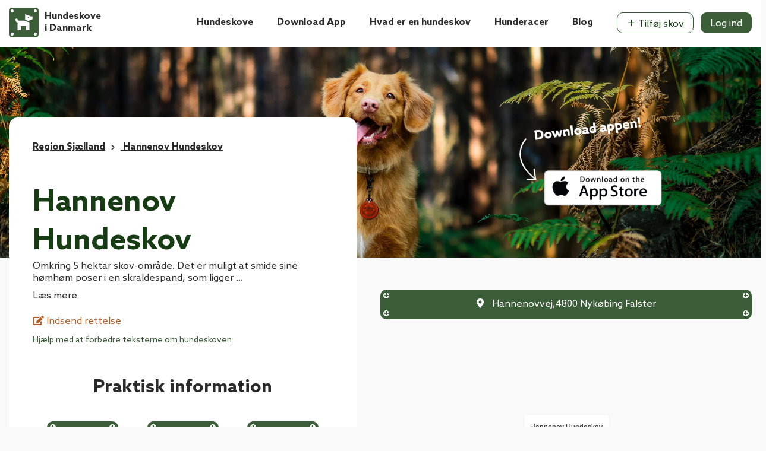

--- FILE ---
content_type: text/html; charset=UTF-8
request_url: https://www.hundeskove.dk/hundeskove-i-danmark/region_sjaelland/hundeskov/hannenov_hundeskov-329
body_size: 12355
content:
<style>
  .morecontent span {
    display: none;
}
.morelink {
    display: block;
}
.fencing-icon{
  width: 40px;
  margin-top: 18px;
}
 @media  only screen and (max-width: 1200px) and (min-width: 768px){
      .fencing-icon{
        width: 32px;
        margin-top: 10px;
      }
  }
  @media  only screen and (max-width: 767px) and (min-width: 375px){
    .fencing-icon{
      width: 27px;
      margin-top: 13px;
    }
  }
  @media  only screen and (max-width: 374px){
    .fencing-icon{
      width: 23px;
      margin-top: 8px;
    }
  }
</style>




<style>
    ul.social_icns {
        list-style: none;
        padding: 0;
        text-align: right;
    }

    ul.social_icns li {
        list-style: none;
        display: inline-block;
        margin-right: 5px;

    }

    .card.is_stuck {
        position: static !important;
    }

    @media  only screen and (max-width: 991px) {

        ul.social_icns {
            text-align: center;
        }

        footer .text-right.mt-0.txt_sec {
            text-align: center !important;
            margin-bottom: 12px;
            margin-top: 11px !important;
        }
    }
	.lower-list span {
		display: inline-block;
		
		margin-bottom: 10px;
	}
	.title-dt{
		<!-- margin-left: 15px;-->
	}
	
	.lower-list .fe-arrow-right {
		font-size:11px;
	}
    .tree a,.user-top a{
        color: #3b5d38;
    }
    @media (max-width: 767px) {
        .page-footer .nav-2 {
            display: block !important;
        }
    }
    .hundeforsikring-nav {
        display: none;
    }
    @media (max-width: 767px) {
        .page-footer .hundeforsikring-nav {
            display: block !important;
        }
    }
</style>


<!DOCTYPE html PUBLIC "-//W3C//DTD XHTML 1.1//EN" "http://www.w3.org/TR/xhtml11/DTD/xhtml11.dtd">
<html xmlns="http://www.w3.org/1999/xhtml" xml:lang="da" xmlns:fb="http://ogp.me/ns/fb#">

<head prefix="og: http://ogp.me/ns# fb: http://ogp.me/ns/fb# business: http://ogp.me/ns/business#">
    <meta http-equiv="X-UA-Compatible" content="IE=edge,chrome=1">
    <meta name="viewport" content="width=device-width, initial-scale=1.0, maximum-scale=1.0, user-scalable=no" />
    <meta http-equiv="content-type" content="application/xhtml+xml; charset=utf-8" />
    <meta name="description" content="" />
    <meta name="apple-itunes-app" content="app-id=582770407, affiliate-data=partnerId=2003&tduid=2314259">
    
    <meta property="og:title" content="" />
    <meta property="og:description" content="" />
    <meta property="og:site_name" content="Hundeskove i Danmark" />
    <meta property="og:type" content="business.business" />
    <meta property="business:contact_data:country_name" content="Danmark" />
    <meta property="business:contact_data:postal_code" content="7500" />
    <meta property="og:image" content="https://www.hundeskove.dk/graphics/meta-forestbg.jpg">
    <meta property="og:url" content="https://www.hundeskove.dk" />
    <meta property="og:site_name" content="Hundeskove i Danmark" />
    <meta property="og:image:width" content="600" />
    
    <meta name="twitter:card" content="summary" />
    <meta name="twitter:description" content="" />
    <meta name="twitter:title" content="" />
    <meta name="twitter:image" content="https://www.hundeskove.dk/graphics/meta-forestbg.jpg" />
    
    <meta name="google-site-verification" content="VVqKTcox7yq0lp2D3AThvuQssUrbofC-YOTyL2o3V4w" />
    
    <meta name="csrf-token" content="Mg4RLKtifOYScUVxlXi44SyZ4UjThuAO58TOwvZC">
    
    <title></title>
    <link rel="shortcut icon" type="image/x-icon" href="https://www.hundeskove.dk/graphics/hundeskove-icon-logo.svg" media="all">
    <link rel="icon" href="https://www.hundeskove.dk/favicon.ico" type="image/x-icon" media="all">
    <link rel="stylesheet" href="https://www.hundeskove.dk/css/app_home.css?time=1196327994" media="screen" charset="utf-8" rel="preload"
        as="style" onload="this.onload=null;this.rel='stylesheet'">

    <link rel="stylesheet" href="https://www.hundeskove.dk/css/all.min.css" media="screen" charset="utf-8" rel="preload">
    <link rel="stylesheet" href="https://www.hundeskove.dk/css/app.css?time=596200501" media="screen" charset="utf-8" rel="preload">
    <link rel="stylesheet" href="https://www.hundeskove.dk/css/homestyle.css?time=1427896562" media="screen" charset="utf-8" rel="preload">
    <link rel="stylesheet" href="" media="screen" charset="utf-8" rel="preload">
    <link rel="stylesheet" href="https://www.hundeskove.dk/css/slick.min.css" media="screen" charset="utf-8" rel="preload">
        <link rel="canonical" href="https://www.hundeskove.dk/hundeskove-i-danmark/region_sjaelland/hundeskov/hannenov_hundeskov-329">
    	
      <link href='https://api.tiles.mapbox.com/mapbox-gl-js/v1.0.0/mapbox-gl.css' rel='stylesheet' />
  <link rel='stylesheet' href='https://api.mapbox.com/mapbox-gl-js/plugins/mapbox-gl-draw/v1.0.9/mapbox-gl-draw.css' type='text/css'/>
    
        <script type="text/javascript">
        (function (i, s, o, g, r, a, m) {
            i['GoogleAnalyticsObject'] = r; i[r] = i[r] || function () {
                (i[r].q = i[r].q || []).push(arguments)
            }, i[r].l = 1 * new Date(); a = s.createElement(o),
                m = s.getElementsByTagName(o)[0]; a.async = 1; a.src = g; m.parentNode.insertBefore(a, m)
        })(window, document, 'script', '//www.google-analytics.com/analytics.js', 'ga');
        ga('create', 'UA-6745990-11', 'hundeskove.dk');
        ga('send', 'pageview');
    </script>
    
    
    



    <script>

        function deferImgs() {
            Array
                .from(document.querySelectorAll("img[data-src-defer]"))
                .forEach((element) => {
                    element.setAttribute("src", element.dataset.srcDefer);
                });
        }

        window.addEventListener("load", deferImgs());
    </script>
    <script type="text/javascript" src="https://cdnjs.cloudflare.com/ajax/libs/jquery/3.6.0/jquery.min.js"></script>
    <script src="https://www.hundeskove.dk/js/slick.min.js" ></script>
    <script type="text/javascript"
        src="https://cdnjs.cloudflare.com/ajax/libs/OwlCarousel2/2.3.4/owl.carousel.min.js"></script>
    <script type="text/javascript">


        $(document).ready(function () {
            $("#footerbg").backstretch([
                "graphics/footer1.jpg",
                "graphics/footer.jpg"
            ], { duration: 3000, fade: 750 });


            $('.New-carousel').owlCarousel({
                loop: true,
                nav: false,
                autoplay: true,
                autoplayTimeout: 5000,
                autoplayHoverPause: true,
                responsive: {
                    0: {
                        autoplayTimeout: 2500,
                        items: 3
                    },
                    600: {
                        items: 4
                    },
                    1000: {
                        items: 5
                    }
                }
            });

        });
    </script>
	<link rel="stylesheet" href="https://www.hundeskove.dk/admin/fonts/feather/feather.min.css ">

    <!-- Google tag (gtag.js) -->
    <script async src="https://www.googletagmanager.com/gtag/js?id=G-M36R6E184S"></script>
    <script>
    window.dataLayer = window.dataLayer || [];
    function gtag(){dataLayer.push(arguments);}
    gtag('js', new Date());

    gtag('config', 'G-M36R6E184S');
    </script>

</head>

<body>
    <div id="fb-root"></div>
    <nav class="navbar navbar-expand-lg position-absolute w-100 mx-auto">
        <div class="d-flex flex-wrap container mt-1">
            <a class="navbar-brand text-white" href="https://www.hundeskove.dk" style="margin-right: 72px;">
                <div class="d-flex flex-wrap">
                    <div class="col p-0 m-0 mt-2 block-info">
                        <img width="50" class="w-10" src="https://www.hundeskove.dk/graphics/hundeskove-icon-logo.svg" alt="Home">
                    </div>
                    <div class="col-auto mt-0">
                        <div><small class="font-12">Den officielle</small> </div>
                        <div class="w-100"></div>
                        <strong class="font-18">Hundeskove i Danmark </strong>
                        <div class="w-100"></div>
                        <div class="p-0 m-0">
                            <small class="font-11">Det perfekte værktøj til alle hundeejere!</small>
                        </div>
                    </div>
                </div>
            </a>
            <div class="d-lg-none tree">
                <a class="" href="https://www.hundeskove.dk/indsend-ny-hundeskov"> + <i class="fas fa-tree"></i></a>
            </div>
            <div class="d-lg-none user-top">
                                    <a class="" href="https://www.hundeskove.dk/opret-bruger"> <i class="fas fa-user"></i> </a>
                            </div>
            <div class="menubar">
                <a class="d-lg-none" href="javascript:showMenu();">

                    <span class="icon-bar top-bar"></span>
                    <span class="icon-bar middle-bar"></span>
                    <span class="icon-bar bottom-bar"></span>
                </a>
            </div>
            <div class="closeicon" style="display:none">
                <a href="javascript:void(0);" style="font-size: 45px;" class="hhclosebtn d-lg-none" onclick="closeMenu();">×</a>
            </div>  
            <div class="collapse navbar-collapse">
                <ul class="navbar-nav ml-auto">
                    <li class="nav-item active">
                        <a class="nav-link text-white" href="https://www.hundeskove.dk/hundeskove-i-danmark">
                            Hundeskove
                        </a>
                    </li>
                    <li class="nav-item">
                        <a class="nav-link text-white" href="https://www.hundeskove.dk/hundeskove-i-danmark/hundeskov-app">
                            Download App
                        </a>
                    </li>
                    <li class="nav-item">
                        <a class="nav-link text-white" href="https://www.hundeskove.dk/hundeskove-i-danmark/hvad-er-en-hundeskov">
                            Hvad er en hundeskov
                        </a>
                    </li>

                    <li class="nav-item">
                        <a class="nav-link text-white" href="https://www.hundeskove.dk/hunderacer">
                            Hunderacer
                        </a>
                    </li>

                    <li class="nav-item">
                        <a class="nav-link text-white" href="https://www.hundeskove.dk/blog">
                            Blog
                        </a>
                    </li>

                    <li class="nav-item">
                        <a class="btn pl-4 pr-4 btn-white hover-no border-radius-17"
                            href="https://www.hundeskove.dk/indsend-ny-hundeskov">
                            <i class="fe fe-plus"></i> Tilføj skov
                        </a>
                    </li>
                                                            <li class="nav-item">
                        <a class="btn pl-4 pr-4 btn-primary hover-no border-radius-17"
                            href="https://www.hundeskove.dk/logind">
                            <i class="fe fe-lock"></i> Log ind
                        </a>
                    </li>
                                    </ul>
            </div>
            <div class="w-100 mt-3 d-sm-none d-none d-sm-block">
                <hr class="w-100 m-0 p-0 hr-opacity">
            </div>
        </div>
    </nav>
    
     <div id="mobilemenu" class="hhoverlay">
        <section class="map-section" style="margin: 30px 2px;">
            <div class="top-map-plus"></div>
            <form method="get" class="searchfrom" action="search">
                <div class="search-bar">
                    <div class="col-lg-12">
                        <h2 class="serachtitle">
                            Find en hundeskove nær dig!
                        </h2>
                    </div>
                    <div>
                        <div class="content">
                            <div class="searchbar-sec">
                                <input type="text" placeholder="Søg efter by eller postnummer" id="searchValue" name="search">
                                <button type="submit" class="btn serach-btn"><i class="fas fa-search"></i></button>
                                <button class="map-btn btn"><img src="https://www.hundeskove.dk/graphics/map-icon.png"></button>
                            </div>
                            <div class="checkbox d-flex flex-wrap">
                                <div class="hunder-check">
                                    <input id="HunderstandDesktop" type="checkbox" value="hunderstand" name="searchItem[]">
                                    <label for="HunderstandDesktop" class="label-check">Hunderstrand</label>
                                </div>
                                <div class="hunder-check">
                                    <input id="IndhegnetDesktop" type="checkbox" value="Indhegnet" name="searchItem[]">
                                    <label for="IndhegnetDesktop" class="label-check">Indhegnet</label>  
                                </div>
                                <div class="hunder-check">
                                    <input id="ParkeringDesktop" type="checkbox" value="parkering" name="searchItem[]">
                                    <label for="ParkeringDesktop" class="label-check">Parkering</label>
                                </div>
                            <div>
                        </div>

                    </div>
                </div>
            </form>
        </section>
        <div class="header-top">
            <ul class="navbar-nav ml-auto">
                <li class="nav-item mobilenavigation">
                    <a class="nav-link mobile-a" href="https://www.hundeskove.dk/hundeskove-i-danmark">
                        Hundeskove
                    </a>
                </li>
                <li class="nav-item mobilenavigation">
                    <a class="nav-link mobile-a" href="https://www.hundeskove.dk/hundeskove-i-danmark/hundeskov-app">
                        Download App
                    </a>
                </li>
                <li class="nav-item mobilenavigation">
                    <a class="nav-link mobile-a" href="https://www.hundeskove.dk/hundeskove-i-danmark/hvad-er-en-hundeskov">
                        Hvad er en hundeskov
                    </a>
                </li>

                <li class="nav-item mobilenavigation">
                    <a class="nav-link mobile-a" href="https://www.hundeskove.dk/hunderacer">
                        Hunderacer
                    </a>
                </li>

                <li class="nav-item mobilenavigation">
                    <a class="nav-link mobile-a" href="https://www.hundeskove.dk/blog">
                        Blog
                    </a>
                </li>
                <li class="nav-item mobilenavigation">
                    <a class="nav-link mobile-a" href="https://www.hundeskove.dk/Hundeforsikring">
                        Hundeforsikring
                    </a>
                </li>
            </ul>
        </div>
        
    <div class="download-app-img text-center">
        <a href="https://play.google.com/store/apps/details?id=com.zenrockers.hundeskove&hl=da&gl" target="_blank">
            <img src="https://www.hundeskove.dk/graphics/footer-google-play-store-download.png" width="150" alt="App Store">
        </a>
        <a href="https://apps.apple.com/dk/app/hundeskove-i-danmark/id582770407" target="_blank">
            <img width="150" src="https://www.hundeskove.dk/dev/public/graphics/apple-download2.png" alt="App Store">    
        </a>
    </div>
    <!-- <a href="javascript:void(0);" class="hhclosebtn" onclick="closeMenu();">×</a>
        <div class="hhoverlay-content">
            <div class="col-lg-6 mx-auto">
                <a class="navbar-brand text-white" href="#">
                    <div class="d-flex flex-wrap">
                        <div class="col p-0 m-0">
                            <img width="57" class="w-10" src="https://www.hundeskove.dk/graphics/app-logo.png" alt="App Logo">
                        </div>
                    </div>
                </a>
                <hr class="w-100 m-0 p-0 hr-opacity">
                <a class="p-0 pt-4" href="https://www.hundeskove.dk/hundeskove-i-danmark">Hundeskove</a>
                <a class="p-1" href="https://www.hundeskove.dk/hundeskove-i-danmark/hvad-er-en-hundeskov">Hvad er en hundeskov?</a>
                <a class="p-1" href="https://www.hundeskove.dk/blog">Blog</a>
                <a href="https://itunes.apple.com/dk/app/hundeskove-i-danmark/id582770407?l=da" target="_blank">
                    <img width="250" src="https://www.hundeskove.dk/graphics/apple-download2.png" alt="App Store">
                </a>
            </div>
        </div> -->
    </div> 
            <header class="hero new-banner forest-details-page-hero" style="background-image: url('https://www.hundeskove.dk/graphics/hero-banner-bg-new.webp ');background-position: center;">
        <div class="container">
            <div class="row align-items-center">
                <div class="col-lg-12 middle-banner">
                    <div class="left-top">
                        <h1 class="top-title">
                        </h1>
                    </div>
                    <div class="right-top">
                        <div class="justify-content-right m-0 right-top-desktop" >
                                <a href="https://itunes.apple.com/dk/app/hundeskove-i-danmark/id582770407?l=da" class="mt-5 block-info applogo" target="_blank"><img width="350" src="https://www.hundeskove.dk/graphics/applestore.png"  alt="App Store"> </a>
                        </div>
                    </div>
                </div>
            </div>
        </div>
    </header>
        <main role="main" class="p-0 container-fluid home-main-section">
        <section style="width:100%;" class="forest-details">
  <div class="container" >
    <div class="row section-row"> 
      <div class="col-md-6 details-page-first">
        <span class="navigation-span">  Region Sjælland</span><span class="chevron-right"><i class="fas fa-chevron-right"></i></span><span class="navigation-span"> Hannenov Hundeskov</span>
        <h2 class="serachtitle">Hannenov Hundeskov </h2>
                <div class="description-class">
                    <p class="more">Omkring 5 hektar skov-område. Det er muligt at smide sine hømhøm poser i en skraldespand, som ligger ved Trailerpladsen, Tresnippen eller p-plads på Hannenovvej. </p>
                      <a href="https://www.hundeskove.dk/hundeskove-i-danmark/indsend-rettelse/329" class="btn edit-forest">
          <i class="fas fa-edit"></i> Indsend rettelse
          </a>
          <p class="text-muted text-left font-14 mt-2 pl-0 pb-0 m-0 col-lg-12 description-text">
            Hjælp med at forbedre teksterne om hundeskoven
          </p>
          <div class="w-100">
            <p class="m-0 mb-1">
              <strong>Praktisk information</strong>
            </p>
            <div class="w-100"></div>
            <div class="facilities-main"> 
                          <div class="facilities-class">              
                  <span class="image-wrapper first-map">
                    <div class="top-map-plus"></div>
                    <img src="https://www.hundeskove.dk/graphics/fencing-icon.png" class="fencing-icon">
                    <!-- <i class="fas fa-water"></i> -->
                    <div class="top-map-plus bottom-plus"></div>
                  </span>           
                <span class="facilities-name"> Hundeskoven er indhegnet</span>
              </div>              
                                                                                                                                                            
                                                                                                                                                                                                                                                                                  
                                                                                                                                                                                                                                                                                                                                                                                                                                                                                                                                                      
                                          <div class="facilities-class">
                        
                          <span class="image-wrapper first-map">
                            <div class="top-map-plus"></div>
                            <i class="fas fa-parking"></i>
                            <div class="top-map-plus bottom-plus"></div>
                          </span>
                        
                          <span class="facilities-name"> P-pladser</span>
                      </div>
                    
                                                                                                                                                                                                                                                                                                                                                                                                                                                                                                                                                                                                                                                                                                                                                                                                                                                                                                                                                                                                              <div class="facilities-class">
                        
                          <span class="image-wrapper first-map">
                            <div class="top-map-plus"></div>
                            <i class="fas fa-trash-alt"></i>
                              <div class="top-map-plus bottom-plus"></div>
                          </span>
                      
                        <span class="facilities-name"> Skraldespande</span>
                      </div>
                      
                                                                                                                                                                                                                                                                                                                                                                                                                                                                                                                                                                                                                                                                                                                                                                                                                                                                                                                                                                                                                                                                                                                    </div>
          </div>
          <button class="button-facts">Se alle fakta om stedet</button>
        </div>
      </div>
      <div class="col-md-6 details-page-map">

      <div class="address-class">
        <div class="top-map-plus"></div>
          <span class="image-wrapper first-map">
            <i class="fas fa-map-marker-alt"></i>
          </span>
          <span itemprop="streetAddress">Hannenovvej</span>,<span itemprop="postalCode">4800</span> <span itemprop="addressLocality">Nykøbing Falster</span>
        <div class="top-map-plus bottom-plus"></div>
      </div>
      <div id='map' class="map"></div>
        <input type="hidden" id="dogpark_name" value="Hannenov Hundeskov">
        <div itemprop="geo" itemscope itemtype="http://schema.org/GeoCoordinates">
          <meta itemprop="latitude" content="54.8239600" />
          <meta itemprop="longitude"content="11.9311712" />
        </div>
        <div class="direction-button">
                    <form action="https://maps.google.com/maps" method="get" target="_blank">
            <input type="hidden" name="saddr" value="," />
            <input type="hidden" name="daddr" value="54.8239600,11.9311712" />
            <div class="forest-btn-wrapper mx-auto text-center">
                <input type="submit" class="btn btn-primary col-lg-4 forest-btn" value="Start rutevejledning" />
                        </div>
          </form>
        </div>
      </div>
    </div>
  </div>
</section>

<section style="width:100%;" class="forest-image">
  <div class="container" >
    <h3 class=""><strong>Billeder fra Hannenov Hundeskov</strong></h3>
    <div class="card-body p-0">
        <div class="row block-info p-0">
                      <div class="col-auto col-md-3 ">
              <img  src="https://media.hundeskove.dk/forests/a1810d7d579c7ffacdf2290324d4201687389a6c_small.jpg" alt="">
            </div>
                  </div>
    </div>
  </div>
</section>
  <section style="width:100%;" class="forest-rating">
    <div class="dog-forest-ratings" >
      <div class="container" >
    
          <div class="row">
	    <div class="col-lg-12 col-sm-12">
	      <div class="row ratingSlider">
	        	          
		    <div class="col-sm-6 col-lg-3 mySlider__item">
	          <div class="card border-none">
	            <div class="card-body p-2 py-4 pt-0 d-flex forest-card">
	              <div class="col-12">
	                <div class="top-rating">
	                <img src="https://www.hundeskove.dk/graphics/top-rating.svg"> 
	                </div>
	                <h4 class="card-title mb-0">
	                  Jane K. bedømte
	                </h4>
	                <small class="forest-location pt-2 pb-3">
	                  <img src="https://www.hundeskove.dk/graphics/marker.png"> <a href="https://www.hundeskove.dk/hundeskove-i-danmark/region_sjaelland/hundeskov/hannenov_hundeskov-329" class="font-weight-bold dogs-park">
	                    Hannenov Hundeskov 
	                  </a>
	                </small>
	                <div class="pt-2 m-0 p-0 col-12 d-block forest-comment">
	                  Bedst i tørvejr, bliver meget mudret. Dog rigtig dejlig størrelse og godt beplantet
	                </div>
	                	                  <a class="font-16 review-view" href="javascript:void(0);"
	                    onclick="$.review.view(91);">Læs bedømmelse</a>
	                	                <div class="clearfix"></div>
	                <div class="w-100"></div>
	                <div class="d-flex flex-wrap block-info mt-3">
	                  <div class="align-items-center block-info">
	                    <p class="card-text small mt-2 rating-stars">
	                      <img width='45' src='https://www.hundeskove.dk/graphics/stars3.png' title='Perfekt' alt='stars3'>
	                    </p>
	                  </div>
	                </div>
	              </div>
	            </div>
	          </div>
	        </div>
	        	          
		    <div class="col-sm-6 col-lg-3 mySlider__item">
	          <div class="card border-none">
	            <div class="card-body p-2 py-4 pt-0 d-flex forest-card">
	              <div class="col-12">
	                <div class="top-rating">
	                <img src="https://www.hundeskove.dk/graphics/top-rating.svg"> 
	                </div>
	                <h4 class="card-title mb-0">
	                  Nini H. bedømte
	                </h4>
	                <small class="forest-location pt-2 pb-3">
	                  <img src="https://www.hundeskove.dk/graphics/marker.png"> <a href="https://www.hundeskove.dk/hundeskove-i-danmark/region_sjaelland/hundeskov/hannenov_hundeskov-329" class="font-weight-bold dogs-park">
	                    Hannenov Hundeskov 
	                  </a>
	                </small>
	                <div class="pt-2 m-0 p-0 col-12 d-block forest-comment">
	                  Dejlig stor skov med indhegning. Dog meget meget mudret i regnvejr, og med en stor mudret sø. Så hold godt øje med hundene
	                </div>
	                	                  <a class="font-16 review-view" href="javascript:void(0);"
	                    onclick="$.review.view(260);">Læs bedømmelse</a>
	                	                <div class="clearfix"></div>
	                <div class="w-100"></div>
	                <div class="d-flex flex-wrap block-info mt-3">
	                  <div class="align-items-center block-info">
	                    <p class="card-text small mt-2 rating-stars">
	                      <img width='45' src='https://www.hundeskove.dk/graphics/stars3.png' title='Perfekt' alt='stars3'>
	                    </p>
	                  </div>
	                </div>
	              </div>
	            </div>
	          </div>
	        </div>
	        	      </div>
	      </div>
	    </div>
	</div>
  </div>
</section>
<section style="width:100%;" class="login-facebook facta-section">
  <div class="container" >
    <h3 class="facta-h3">Fortæl om din erfaring og hjælp andre hundeejere</h3>
    <p class="facta-p">Bedøm Lellinge hundeskov. Det tager kun 2 min</p>
    <div class="login-methods">
      <div><button class="login-fb-button mr-2">Log ind med Facebook</button></div>
      <div><button class="login-mail-button ml-2">Log ind med mail</button></div>
    </div>
    <span>Har du ikke en bruger? Opret bruger</span>
  </div>
</section>
<section style="width:100%;" class="forest-rating forestDetails facta-section">
  <div class="container" >
    <div class="row facta-row">
      <div class="col-md-5 sec-left">
        <h3 class="facta-h3"><b>Fakta om området</b></h3>
        <div class="address-label">
          <p class="address-icon mb-2"><i class="fas fa-map-marker-alt"></i> <b>Address</b></p>
        </div>
        <div class="address">
          <p> <span itemprop="streetAddress">Hannenovvej</span>,<br>
          <span itemprop="postalCode">4800</span> <span itemprop="addressLocality">Nykøbing Falster</span></p>
        </div>
        <div class="facility row">
            <ul class="w-100">

                        <li><span class="facility-icon"><i class="fas fa-water"></i></span> <span class="facility-name bold">Indhegnet</span><span class="success" style="float:right"><i class="fas fa-check"></i>Ja</span></li>
            

              <li class=""><span class="facility-icon"><i class="fas fa-chair"></i></span> <span class="facility-name ">Bord/Bænke</span><span class="success" style="float:right"><i class="fas fa-check"></i>Ja</span>  </li>
              

              <li class="bold not-show"><span class="facility-icon"><i class="fas fa-flag"></i></span> <span class="facility-name bold not-show">Agilitybaner</span><span class="success" style="float:right">Nej</span>  </li>
              

              <li class=""><span class="facility-icon"><i class="fas fa-trash-alt"></i></span> <span class="facility-name ">Skraldespande</span><span class="success" style="float:right"><i class="fas fa-check"></i>Ja</span>  </li>
              

              <li class="bold not-show"><span class="facility-icon"><i class="fas fa-water"></i></span> <span class="facility-name bold not-show">Vand til hunden</span><span class="success" style="float:right">Nej</span>  </li>
              

              <li class="bold not-show"><span class="facility-icon"><i class="fas fa-restroom"></i></span> <span class="facility-name bold not-show">Toilet</span><span class="success" style="float:right">Nej</span>  </li>
              

              <li class=""><span class="facility-icon"><i class="fas fa-parking"></i></span> <span class="facility-name ">P-pladser</span><span class="success" style="float:right"><i class="fas fa-check"></i>Ja</span>  </li>
              

              <li class="bold not-show"><span class="facility-icon"><i class="fas fa-dog"></i></span> <span class="facility-name bold not-show">Kravlegård hvalpe</span><span class="success" style="float:right">Nej</span>  </li>
              

              <li class="bold not-show"><span class="facility-icon"><i class="fas fa-fire-alt"></i></span> <span class="facility-name bold not-show">Bålplads</span><span class="success" style="float:right">Nej</span>  </li>
              

              <li class="bold not-show"><span class="facility-icon"><i class="fas fa-poop"></i></span> <span class="facility-name bold not-show">Hundeposestativer</span><span class="success" style="float:right">Nej</span>  </li>
                            </ul>
          
        </div>  
      </div>
      <div class="col-md-6 sec-right"> <div class="forest-cnt w-100 web-image"><img src="https://www.hundeskove.dk/graphics/hero-banner-bg-new1.jpeg" style="  "></div></div>
    </div>
  </div>
</section>
<section style="width:100%;" class="forest-ralated">
  <div class="container" >
    <div class="row">
      <div class="forest-ralate-grid-wrapper">
        <div class="forest-ralate-grid">
          <div class="col-auto text-left p-0">
            <strong class="serachtitle">Nærmeste hundeskov til Hannenov Hundeskov</strong>
          </div>        
        </div>
        <div class="forest-ralate-cards"> 
          <div class="row ralated-list-info mySlider">
                                <div class="mySlider__item col-lg-3 col-sm-6 ">
              <div class="card p-0 col-sm-4 col-md-3 col-lg-3">
                <div class="card-body col-12 p-0 pt-0">
                  <a href="https://www.hundeskove.dk/hundeskove-i-danmark/region_sjaelland/hundeskov/boetoe_hundeskov-171" class="block-info">
                    <img class="img-fluid w-100"src="https://www.hundeskove.dk/dogpark_images/dogpark_image_1623769297.jpg" alt="Bøtø Hundeskov" height="253" width="107"/>
                  </a>
                  <div class="col-lg-12 m-0 mt-0 p-3 pb-0 forest-div">
                    <h4 class="col-10 p-0 text-truncate d-block">
                      <a href="https://www.hundeskove.dk/hundeskove-i-danmark/region_sjaelland/hundeskov/boetoe_hundeskov-171" title="Bøtø hundeskov">
                        Bøtø Hundeskov
                      </a>
                    </h4>
                    <div class="card-text user-card">
                      <img src="https://www.hundeskove.dk/graphics/brownmap-icon.png">
                      <div class="user-number">
                        <span class="number-card">4873 Væggerløse</span>
                        <span>Guldborgsund Kommune </span>
                      </div>
                    </div>
                    <div class="float-left block-info fenched-name">
                                              <i class="fence-primary fas fa-dog"></i>
                        <span class="small font-12">Indhegnet</span> 
                                          </div>
                    
                  </div>
                </div>
              </div>
            </div>
                                  <div class="mySlider__item col-lg-3 col-sm-6 ">
              <div class="card p-0 col-sm-4 col-md-3 col-lg-3">
                <div class="card-body col-12 p-0 pt-0">
                  <a href="https://www.hundeskove.dk/hundeskove-i-danmark/region_sjaelland/hundeskov/bangsebro_hundeskov-182" class="block-info">
                    <img class="img-fluid w-100"src="https://www.hundeskove.dk/dogpark_images/dogpark_image_1623769302.jpg" alt="Bangsebro Hundeskov" height="253" width="107"/>
                  </a>
                  <div class="col-lg-12 m-0 mt-0 p-3 pb-0 forest-div">
                    <h4 class="col-10 p-0 text-truncate d-block">
                      <a href="https://www.hundeskove.dk/hundeskove-i-danmark/region_sjaelland/hundeskov/bangsebro_hundeskov-182" title="Bangsebro hundeskov">
                        Bangsebro Hundeskov
                      </a>
                    </h4>
                    <div class="card-text user-card">
                      <img src="https://www.hundeskove.dk/graphics/brownmap-icon.png">
                      <div class="user-number">
                        <span class="number-card">4800 Nykøbing Falster</span>
                        <span>Guldborgsund Kommune </span>
                      </div>
                    </div>
                    <div class="float-left block-info fenched-name">
                                              <i class="fence-primary fas fa-dog"></i>
                        <span class="small font-12">Indhegnet</span> 
                                          </div>
                    
                  </div>
                </div>
              </div>
            </div>
                                  <div class="mySlider__item col-lg-3 col-sm-6 ">
              <div class="card p-0 col-sm-4 col-md-3 col-lg-3">
                <div class="card-body col-12 p-0 pt-0">
                  <a href="https://www.hundeskove.dk/hundeskove-i-danmark/region_syddanmark/hundeskov/soender_kohave_skov-254" class="block-info">
                    <img class="img-fluid w-100"src="https://www.hundeskove.dk/dogpark_images/dogpark_image_1623769332.jpg" alt="Sønder Kohave Skov" height="253" width="107"/>
                  </a>
                  <div class="col-lg-12 m-0 mt-0 p-3 pb-0 forest-div">
                    <h4 class="col-10 p-0 text-truncate d-block">
                      <a href="https://www.hundeskove.dk/hundeskove-i-danmark/region_syddanmark/hundeskov/soender_kohave_skov-254" title="Sønder Kohave Skov">
                        Sønder Kohave Skov
                      </a>
                    </h4>
                    <div class="card-text user-card">
                      <img src="https://www.hundeskove.dk/graphics/brownmap-icon.png">
                      <div class="user-number">
                        <span class="number-card">4800 Nykøbing Falster</span>
                        <span>Guldborgsund Kommune </span>
                      </div>
                    </div>
                    <div class="float-left block-info fenched-name">
                                              <i class="fence-grey fas fa-dog"></i>
                                          </div>
                    
                  </div>
                </div>
              </div>
            </div>
                                  <div class="mySlider__item col-lg-3 col-sm-6 ">
              <div class="card p-0 col-sm-4 col-md-3 col-lg-3">
                <div class="card-body col-12 p-0 pt-0">
                  <a href="https://www.hundeskove.dk/hundeskove-i-danmark/region_sjaelland/hundeskov/sakskoebing_hundeskov-508" class="block-info">
                    <img class="img-fluid w-100"src="https://www.hundeskove.dk/dogpark_images/dogpark_image_1623769431.jpg" alt="Sakskøbing Hundeskov" height="253" width="107"/>
                  </a>
                  <div class="col-lg-12 m-0 mt-0 p-3 pb-0 forest-div">
                    <h4 class="col-10 p-0 text-truncate d-block">
                      <a href="https://www.hundeskove.dk/hundeskove-i-danmark/region_sjaelland/hundeskov/sakskoebing_hundeskov-508" title="Sakskøbing Hundeskov">
                        Sakskøbing Hundeskov
                      </a>
                    </h4>
                    <div class="card-text user-card">
                      <img src="https://www.hundeskove.dk/graphics/brownmap-icon.png">
                      <div class="user-number">
                        <span class="number-card">4990 Sakskøbing</span>
                        <span>Guldborgsund Kommune </span>
                      </div>
                    </div>
                    <div class="float-left block-info fenched-name">
                                              <i class="fence-primary fas fa-dog"></i>
                        <span class="small font-12">Indhegnet</span> 
                                          </div>
                    
                  </div>
                </div>
              </div>
            </div>
                      </div>
          <div class="forest-btn-wrapper mx-auto">
            <a href="https://www.hundeskove.dk/hundeskove-i-danmark" class="btn btn-primary col-lg-12 forest-btn">
              Se alle hundeskove
            </a>
          </div>  
        </div>
      </div>
    </div>
  </div>
</section>

  <!-- <section>
     <div class="container" itemscope itemtype="http://schema.org/Place">
       <div class="row">

          <div class="col-lg-12">
            <div class="mt-4 d-flex flex-wrap mx-auto col-auto justify-content-center">

                  <div class="col-lg-3">
                      <div style="z-index:2;" class="card" data-toggle="sticky" data-sticky-offset="70" data-negative-margin=".dogpark__info">

                                                  <div class="card-header border-0 pt-4 mb-0 pb-0">

                          <h1 class="p-0 m-0 font-20">
                              Sakskøbing Hundeskov <p></p>
                              <div itemprop="address" itemscope itemtype="http://schema.org/PostalAddress">
                                <p class="text-muted small mt-1 font-14 lineheight-22">
                                  <span itemprop="streetAddress">Stadionvej</span> <br>
                                  <span itemprop="postalCode">4990</span> <span itemprop="addressLocality">Sakskøbing</span>
                                </p>
                              </div>
                              <div class="line p-0 m-0"></div>
                          </h1>
                        </div>
                        <div class="card-body pt-0">
                            <div class="d-flex flex-wrap">
                                                              <div class="block-info" id="rating-info" itemprop="aggregateRating" itemscope="" itemtype="http://schema.org/AggregateRating">
                                  <span itemprop="ratingValue" style="display:none">2.00</span> <span itemprop="bestRating" style="display:none">3.0</span><br>
                                  <span itemprop="reviewCount" class="small">1</span>
                                  <span class="small">Bedømmelse</span>
                                  <div class="w-100"></div>
                                  <img width='45' src='https://www.hundeskove.dk/graphics/stars2.png' title='' alt='stars2'>
                                </div>
                              
                                                              <div class="w-100 mt-2">
                                  <small class="block-info">
                                    <img src="https://www.hundeskove.dk/graphics/Indhegnet@2x.png" width="16" alt="">&nbsp; Hundeskoven er indhegnet
                                  </small>
                                </div>
                                                            
                                                              <div class="w-100 mt-2">
                                                                    <a class="text-left text-primary font-13" target="_blank" href="https://www.facebook.com/groups/364581287582709">
                                                                        Se skoven's Facebook side/gruppe
                                                                    </a>
                                </div>
                                                            
                              <div class="p-0 col-lg-12">
                                <hr>
                              </div>

                                <div class="w-100">
                                  <p class="m-0 mb-1">
                                    <strong>Praktisk information</strong>
                                  </p>
                                  <p class="p-0 mb-3 text-muted small">
                                    Faciliteter i området
                                  </p>
                                  <div class="w-100"></div>
                                  <ul class="list-unstyled lineheight-22 pb-0 mb-0">
                                                                                                                                                                  <li>
                                                                                            <img src="https://www.hundeskove.dk/graphics/checkmark@2x.png" width="14" alt="">&nbsp; Bord/Bænke
                                            </li>
                                                                                                                                                                                                                                                                                                                                                                                                                                                                                                                                                                                                                                                                                                                                                                                                                                                                                                                                                                                                                                                                                                                                                                                                                                                                                                                                                                                                                        <li>
                                                                                            <img src="https://www.hundeskove.dk/graphics/checkmark@2x.png" width="14" alt="">&nbsp; P-pladser
                                            </li>
                                                                                                                                                                                                                                                                                                                                                                                                                                                                                                                                                                                                                                                                                                                                                                                                                                                                                                        </ul>
                                </div>

                              <div class="w-100"></div>
                              <div class="p-0 col-lg-12">
                                <hr>
                              </div>
                              <p class="m-0 mb-1 w-100">
                                <strong>Guldborgsund Kommune</strong>
                              </p>
                              <p class="p-0 text-muted small">
                                Region Sjælland
                              </p>
                              <div class="w-100"></div>
                              <div class="p-0 col-lg-12">
                                <hr class="m-0 mb-3">
                              </div>
                              <p class="small mb-1 pb-2">
                                Blev medlem på vores <a href="https://www.facebook.com/groups/602805433249202/" target="_blank">Facebook</a> gruppe. Her deles der videoer og billeder fra de forskellige hundeskove m.m.
                              </p>
                              <div class="w-100"></div>
                                                            <div class="fb-group" data-href="https://www.facebook.com/groups/602805433249202/" data-width="200" data-show-social-context="false" data-show-metadata="false"></div>


                                                            

                                                        </div>
                        </div>
                      </div>
                  </div>
                  <div class="col-lg-9 dogpark__info">

                    <div class="card">
                        <div class="card-header mt-1 mb-1 pt-1 pb-1">
                          <div class="col-auto text-left p-0">
                            <strong>Information om Sakskøbing Hundeskov</strong>
                          </div>
                          <div class="d-flex justify-content-end">
                            <div class="fb-share-button" data-href="https://www.hundeskove.dk/hundeskove-i-danmark/region_sjaelland/hundeskov/sakskoebing_hundeskov-508" data-layout="button" data-size="small">
                              <a target="_blank" href="https://www.facebook.com/sharer/sharer.php?u=https://www.hundeskove.dk/hundeskove-i-danmark/region_sjaelland/hundeskov/sakskoebing_hundeskov-508&amp;src=sdkpreparse" class="fb-xfbml-parse-ignore">
                                Del hundeskov
                              </a>
                            </div>
                          </div>
                        </div>
                        <div class="card-body">
                                                      Guldborgsund Kommune har åbnet en ny indhegnet hundeskov i Holmeskoven, Stadionvej i Sakskøbing.
                            
                                                    <a href="https://www.hundeskove.dk/hundeskove-i-danmark/indsend-rettelse/508" class="btn btn-white w-100 btn-sm mt-4">
                                                        <i class="fe fe-edit"></i> Indsend rettelse
                                                    </a>
                                                    <p class="text-muted text-center font-14 mt-2 pb-0 m-0 col-lg-12">
                                                        Hjælp med at forbedre teksterne om hundeskoven
                                                    </p>
                        </div>
                    </div>
                  </div>
            </div>
          </div>

       </div>
     </div>
  </section> -->
    </main>

    <footer class="page-footer">
        <div class="container">
            <div class="row">
                <div class="mt-3 py-6 col-lg-12 footer-wrapper">
                    <div class="text-danger footer-top">
                        <div class="text-center"></div>
                            <div class="text-dark footer-top-inner">
                                <div class="logo">
                                    <img width="70" class="w-10" src="https://www.hundeskove.dk/graphics/hundeskove-icon-logo.svg" alt="Home">
                                </div>
                                <div class="logocontent">
                                    <strong class="font-18 title">Hundeskove i Danmark </strong>
                                    <small>
                                        <p class="font-12">©Hundeskove i Danmark 2012-2026<br>Alle rettigheder forbeholdes</p>
                                    </small>
                                </div>
                            </div>
                    </div>
                    <div class="footer-navigation row">
                        <div class="col-md-12">
                            <div class="row">
                            <div class="col-md-3 nav-1">
                                <p><strong class="font-18 footer-navigation-title">Links </strong></p>
                                <ul class="navbar-nav ml-auto">
                    <li class="nav-item ">
                        <a class="nav-link " href="https://www.hundeskove.dk/hundeskove-i-danmark">
                            Hundeskove
                        </a>
                    </li>
                    <li class="nav-item">
                        <a class="nav-link " href="https://www.hundeskove.dk/hundeskove-i-danmark/hundeskov-app">
                            Download App
                        </a>
                    </li>
                    <li class="nav-item">
                        <a class="nav-link " href="https://www.hundeskove.dk/hundeskove-i-danmark/hvad-er-en-hundeskov">
                            Hvad er en hundeskov
                        </a>
                    </li>

                    <li class="nav-item">
                        <a class="nav-link " href="https://www.hundeskove.dk/blog">
                            Blog
                        </a>
                    </li>
                    <li class="nav-item hundeforsikring-nav">
                        <a class="nav-link " href="https://www.hundeskove.dk/Hundeforsikring">
                            Hundeforsikring
                        </a>
                    </li>
                    <li class="nav-item">
                        <a class="nav-link " href="https://www.hundeskove.dk/kontakt">
                            Kontakt os
                        </a>
                    </li>



                   
                </ul>
                            </div>
                            <div class="col-md-3 nav-2">
                                <p><strong class="font-18 footer-navigation-title">Links </strong></p>
                                <ul class="navbar-nav ml-auto">
                    <li class="nav-item ">
                        <a class="nav-link " href="https://www.hundeskove.dk/Hundeforsikring">
                            Hundeforsikring
                        </a>
                    </li>
                    <li class="nav-item">
                        <a class="nav-link " href="https://www.hundeskove.dk/hundeskove-i-danmark/hundeskov-app">
                            Download App
                        </a>
                    </li>
                    <li class="nav-item">
                        <a class="nav-link " href="https://www.hundeskove.dk/hundeskove-i-danmark/hvad-er-en-hundeskov">
                            Hvad er en hundeskov
                        </a>
                    </li>

                    <li class="nav-item">
                        <a class="nav-link " href="https://www.hundeskove.dk/blog">
                            Blog
                        </a>
                    </li>
                    <li class="nav-item">
                        <a class="nav-link " href="https://www.hundeskove.dk/kontakt">
                            Kontakt os
                        </a>
                    </li>


                   
                </ul>
                            </div>
                            <div class="col-md-3 socials">
                                <p><strong class="font-18 footer-navigation-title social-links">Find hundeskove.dk </strong></p>
                                <ul class="social_icns text-left">
                                    <li><a href="https://www.facebook.com/Hundeskove.i.Danmark" target="_blank"><i class="fab fa-facebook-square"></i></a></li>
                                    <li><a href="https://www.instagram.com/hundeskove" target="_blank"><i class="fab fa-instagram"></i></a></li>
                                </ul>
                            </div>
                            <div class="col-md-3 app-store-link">
                                <p><strong class="font-18 footer-navigation-title">Find Hundeskove i <br> Danmark <br> app'en på App Store </strong></p>
                                <div class="d-flex  p-0 m-0">
                                    <a href="https://apps.apple.com/dk/app/hundeskove-i-danmark/id582770407" class="mt-5 block-info" target="_blank">
                                        <img width="180" src="https://www.hundeskove.dk/graphics/download-app-footer.png" alt="App Store">
                                    </a>
                                </div>
                                <div class="d-flex  p-0 m-0">
                                    <a href="https://play.google.com/store/apps/details?id=com.zenrockers.hundeskove&hl=da&gl" class="mt-5 block-info" target="_blank">
                                        <img width="180" src="https://www.hundeskove.dk/graphics/footer-google-play-store-download.png" alt="App Store">
                                    </a>
                                </div>

                            </div>
                        </div>
                        </div>
                    </div>
                    </div>
                    <div class="footer_images d-flex">
                        <div class= "footer_images_desktop">
                            <div class="footer_image_wrapper">
                                <a href="https://plastiknejtak.dk/" target="_blank">
                                    <img class="d-block mb-3" src="https://www.hundeskove.dk/graphics/pntmaerket.png"
                                        alt="Plastik Nej Tak">
                                </a>
                            </div>
                            <div class="footer_image_wrapper">
                                <a href="https://miljoevenlig-pakning.dk/" target="_blank">
                                    <img class="d-block mb-3 " src="https://www.hundeskove.dk/graphics/miljovenlig_pakning.png"
                                        alt="Miljovenlig Pakning">
                                </a>
                            </div>
                            <div class="footer_image_wrapper">
                                <a href="https://sundtarbejdsmiljo.dk/" target="_blank">
                                    <img class="d-block mb-3" src="https://www.hundeskove.dk/graphics/sundt-arbejdsmiljo-logo.png"
                                        alt="Sundt Arbejdsmiljo">
                                </a>
                            </div>
                            <div class="footer_image_wrapper">
                                <a href="https://stoppapirspild.dk/" target="_blank">
                                    <img class="d-block mb-3" src="https://www.hundeskove.dk/graphics/StopPapirspild.png"
                                        alt="Stop Papirspild">
                                </a>
                            </div>
                            <div class="footer_image_wrapper">
                                <a href="https://klimaprofilen.dk/" target="_blank">
                                    <img class="d-block mb-3" src="https://www.hundeskove.dk/graphics/klimaprofilen.png"
                                        alt="Klima Profilen">
                                </a>
                            </div>
                            <div class="footer_image_wrapper">
                                <a href="https://csr-maerket.dk/" target="_blank">
                                    <img class="d-block mb-3" src="https://www.hundeskove.dk/graphics/csr-logo.png" alt="Csr Maerket">
                                </a>
                            </div>
                            <div class="footer_image_wrapper">
                                <a href="https://danskcvr.dk/" target="_blank">
                                <img class="d-block mb-3" src="https://www.hundeskove.dk/graphics/dansk_logo.png"
                                        alt="Dette website ejes af en dansk virksomhed">
                                </a>
                            </div>
                        </div>
                        <div class= "footer_images_mobile">
                            <div class= "footer_images_left">
                                <div class="footer_image_wrapper">
                                    <a href="https://plastiknejtak.dk/" target="_blank">
                                        <img class="d-block mb-3" src="https://www.hundeskove.dk/graphics/pntmaerket.png"
                                            alt="Plastik Nej Tak">
                                    </a>
                                </div>
                                <div class="footer_image_wrapper">
                                    <a href="https://miljoevenlig-pakning.dk/" target="_blank">
                                        <img class="d-block mb-3 " src="https://www.hundeskove.dk/graphics/miljovenlig_pakning.png"
                                            alt="Miljovenlig Pakning">
                                    </a>
                                </div>
                                <div class="footer_image_wrapper">
                                    <a href="https://sundtarbejdsmiljo.dk/" target="_blank">
                                        <img class="d-block mb-3" src="https://www.hundeskove.dk/graphics/sundt-arbejdsmiljo-logo.png"
                                            alt="Sundt Arbejdsmiljo">
                                    </a>
                                </div>
                            </div>
                            <div class= "footer_images_right">
                                <div class="footer_image_wrapper">
                                    <a href="https://stoppapirspild.dk/" target="_blank">
                                        <img class="d-block mb-3" src="https://www.hundeskove.dk/graphics/StopPapirspild.png"
                                            alt="Stop Papirspild">
                                    </a>
                                </div>
                                <div class="footer_image_wrapper">
                                    <a href="https://klimaprofilen.dk/" target="_blank">
                                        <img class="d-block mb-3" src="https://www.hundeskove.dk/graphics/klimaprofilen.png"
                                            alt="Klima Profilen">
                                    </a>
                                </div>
                                <div class="footer_image_wrapper">
                                    <a href="https://csr-maerket.dk/" target="_blank">
                                        <img class="d-block mb-3" src="https://www.hundeskove.dk/graphics/csr-logo.png" alt="Csr Maerket">
                                    </a>
                                </div>
                                <div class="footer_image_wrapper">
                                    <a href="https://danskcvr.dk/" target="_blank">
                                    <img class="d-block mb-3" src="https://www.hundeskove.dk/graphics/dansk_logo.png"
                                            alt="Dette website ejes af en dansk virksomhed">
                                    </a>
                                </div>
                            </div>
                        </div>
                    </div>
                </div>
            </div>
            <div class="copyright-section">
                <div class="col-12">
                    ©Hundeskove i Danmark 2012-2024 🐶
                </div>
                <div class="col-12">
                    Alle rettigheder forbeholdes
                </div>
            </div>
        </div>
    </footer>
    
        <script type="text/javascript" src="https://www.hundeskove.dk/js/pre.js"></script>
    <script type="text/javascript" src="https://www.hundeskove.dk/js/jquery.backstretch.js"></script>

    <script type="text/javascript">


        var a = 0;
        $(window).scroll(function () {
            var oTop = $('#counter').offset().top - window.innerHeight;
            if (a == 0 && $(window).scrollTop() > oTop) {
                $('.count').each(function () {
                    $(this).prop('Counter', 0).animate({
                        Counter: $(this).text()
                    }, {
                        duration: 1200,
                        easing: 'swing',
                        step: function (now) {
                            $(this).text(Math.ceil(now));
                        }
                    });
                });
                a = 1;
            }
        });

    </script>
      <script type="text/javascript" src="https://www.hundeskove.dk/js/jquery.sticky-kit.js"></script>
  <script type="text/javascript" src="https://www.hundeskove.dk/js/autosize.js"></script>
  <script src='https://api.tiles.mapbox.com/mapbox-gl-js/v1.0.0/mapbox-gl.js'></script>

    <script src='https://api.tiles.mapbox.com/mapbox.js/plugins/turf/v3.0.11/turf.min.js'></script>
  <script src='https://api.mapbox.com/mapbox-gl-js/plugins/mapbox-gl-draw/v1.0.9/mapbox-gl-draw.js'></script>
  <script id="areas" type="application/json">
    {"type":"FeatureCollection","features":[{"id":"39920ae78692705f52ae6199de32b607","type":"Feature","properties":{},"geometry":{"coordinates":[[[11.645717854059853,54.79421080437302],[11.645395988985285,54.793592266278836],[11.649387115994159,54.79333247746004],[11.648013824981263,54.794099468213716],[11.647520298525535,54.794272657661594],[11.646726364658889,54.79434688148504],[11.645717854059853,54.79421080437302]]],"type":"Polygon"}}]}
  </script>
  
  <script src="https://www.hundeskove.dk/js/map.js"></script>
  <script type="text/javascript" src="https://www.hundeskove.dk/js/sticky.js"></script>
  <script type="text/javascript">
    
    $(document).ready(function() {
    // Configure/customize these variables.
    var showChar = 100;  // How many characters are shown by default
    var ellipsestext = "";
    var moretext = "Læs mere";
    var lesstext = "Læs mindre";
    $('.more').each(function() {
        var content = $(this).html();
        if(content.length > showChar) {
            var c = content.substr(0, showChar);
            var h = content.substr(showChar, content.length - showChar);
            var html = c + '<span class="moreellipses">' + ellipsestext+ '&nbsp;</span><span class="morecontent"><span>' + h + '</span>...<a href="" class="morelink">' + moretext + '</a></span>';
            $(this).html(html);
        }
    });
    $(".button-facts").click(function(){
      jQuery('html, body').animate({scrollTop: jQuery(".forestDetails").offset().top - 100}, 2000);
    });
    $(".morelink").click(function(){
        if($(this).hasClass("less")) {
            $(this).removeClass("less");
            $(this).html(moretext);
        } else {
            $(this).addClass("less");
            $(this).html(lesstext);
        }
        $(this).parent().prev().toggle();
        $(this).prev().toggle();
        return false;
    });
});
      $(() => {
        setTimeout(function(){
            $(".alert").delay(2500).slideUp(300);
          }, 2000);
      });
      var map_token = "pk.eyJ1Ijoic3RyZWxvayIsImEiOiJja2Rvc2Uyc3YwbnZ4MnB0dmljYmR2c3o2In0._D6AuZDL8YqH1ue73rvmLg";
            var areas = JSON.parse($('#areas').html());
            autosize(document.querySelectorAll('textarea'));

            var park_lon;
      var park_lat;
            $.dogpark_map.view(11.6457393,54.7940005);
  </script>

    <script type="application/ld+json">
{
"@context": "https://schema.org",
"@type": "Article",
"mainEntityOfPage": {
"@type": "WebPage",
"@id": "https://www.hundeskove.dk/hundeskove-i-danmark/region_sjaelland/hundeskov/hannenov_hundeskov-329"
},
"headline": "Sakskøbing Hundeskov",
"description": "Guldborgsund Kommune har åbnet en ny indhegnet hundeskov i Holmeskoven, Stadionvej i Sakskøbing.",
"publisher": {
"@type": "Organization",
"name": "Hundeskove.dk",
"logo": {
"@type": "ImageObject",
"url": "https://www.hundeskove.dk/graphics/app-logo1.png"
}
},
"datePublished": "2019-09-04",
"dateModified": "2021-06-15"
}
</script>
    <!-- Facebook Pixel Code -->
    <script>
        !function (f, b, e, v, n, t, s) {
            if (f.fbq) return; n = f.fbq = function () {
                n.callMethod ?
                n.callMethod.apply(n, arguments) : n.queue.push(arguments)
            };
            if (!f._fbq) f._fbq = n; n.push = n; n.loaded = !0; n.version = '2.0';
            n.queue = []; t = b.createElement(e); t.async = !0;
            t.src = v; s = b.getElementsByTagName(e)[0];
            s.parentNode.insertBefore(t, s)
        }(window, document, 'script',
            'https://connect.facebook.net/en_US/fbevents.js');
        fbq('init', 568592510407173);
        fbq('track', 'PageView');
    </script>
    <noscript><img height="1" width="1" style="display:none"
            src="https://www.facebook.com/tr?id=568592510407173&ev=PageView&noscript=1" /></noscript>
    <!-- End Facebook Pixel Code -->
    <!-- Mailchimp Popup Code -->
            
    <script type="application/ld+json">
                        {
                        "@context": "https://schema.org/",
                        "@type": "Organization",
                        "@id": "#Organization",
                        "url": "www.hundeskove.dk",
                        "legalName": "Hundeskove i Danmark",
                        "name": "Hundeskove.dk",
                        "description": "Find et hundeluftningsområde nær dig og luft hunden!",
                        "image": "https://www.hundeskove.dk/graphics/bg_mobile.jpg",
                        "logo": "https://www.hundeskove.dk/graphics/app-logo1.png",
                        "email": "info@hundeskove.dk",
                        "sameAs": [
                        "Indsæt Facebook URL",
                        "Indsæt Instagram URL"
                        ]
                        }

                        
                    </script>

<script>
mobileOnlySlider(".mySlider", true, false, 767);

function mobileOnlySlider($slidername, $dots, $arrows, $breakpoint) {
	var slider = $($slidername);
	var settings = {
		mobileFirst: true,
		dots: $dots,
		arrows: $arrows,
		responsive: [
			{
				breakpoint: $breakpoint,
				settings: "unslick"
			}
		]
	};

	slider.slick(settings);

	$(window).on("resize", function () {
		if ($(window).width() > $breakpoint) {
			return;
		}
		if (!slider.hasClass("slick-initialized")) {
			return slider.slick(settings);
		}
	});
} // Mobile Only Slider


mobileOnlySlider1(".ratingSlider", true, false, 767);

function mobileOnlySlider1($slidername, $dots, $arrows, $breakpoint) {
	var slider = $($slidername);
	var settings = {
		mobileFirst: true,
		dots: $dots,
		arrows: $arrows,
		responsive: [
			{
				breakpoint: $breakpoint,
				settings: "unslick"
			}
		]
	};

	slider.slick(settings);

	$(window).on("resize", function () {
		if ($(window).width() > $breakpoint) {
			return;
		}
		if (!slider.hasClass("slick-initialized")) {
			return slider.slick(settings);
		}
	});
} // Mobile Only Slider
</script> 

</body>

</html>

--- FILE ---
content_type: text/css
request_url: https://www.hundeskove.dk/css/homestyle.css?time=1427896562
body_size: 11589
content:
@font-face {
  font-family: "Azo Sans Bk";
  src: url("../fonts/Azo-Sans/AzoSans-Black.ttf") format("truetype");
  font-weight: 900;
  font-style: normal;
}

@font-face {
  font-family: "Azo Sans";
  src: url("../fonts/Azo-Sans/AzoSans-Bold.ttf") format("truetype");
  font-weight: bold;
  font-style: normal;
}

@font-face {
  font-family: "Azo Sans Lt";
  src: url("../fonts/Azo-Sans/AzoSans-Light.ttf") format("truetype");
  font-weight: 300;
  font-style: normal;
}

@font-face {
  font-family: "Azo Sans Md";
  src: url("../fonts/Azo-Sans/AzoSans-Medium.ttf") format("truetype");
  font-weight: 500;
  font-style: normal;
}

@font-face {
  font-family: "Azo Sans";
  src: url("../fonts/Azo-Sans/AzoSans-Regular.ttf") format("truetype");
  font-weight: normal;
  font-style: normal;
}

@font-face {
  font-family: "Azo Sans Tn";
  src: url("../fonts/Azo-Sans/AzoSans-Thin.ttf") format("truetype");
  font-weight: 100;
  font-style: normal;
}

:root {
  --priamry: #2a2a2a;
  --secondary: #3b5d38;
  --secondaryhover: #173c14;
  --pista: #cdd9cc;
  --white: #fff;
  --black: #000;
  --greybg: #f9f9f9;
}

/*common css*/

.home-page-main {
  font-family: "Azo Sans";
  font-size: 16px;
  line-height: 20px !important;
  color: var(--priamry);
  background: var(--greybg);
}

.container {
  max-width: 1310px;
  padding: 0 15px;
}

h1,
h2,
h3,
h4,
h5,
h6 {
  letter-spacing: 0;
}

.btn-primary:hover {
  background: var(--secondaryhover);
  border-color: var(--secondaryhover);
  color: var(--white) !important;
}

.forest-btn.btn-primary:not(:disabled):not(.disabled):active {
  background: var(--secondaryhover);
  border-color: var(--secondaryhover);
}

.forest-btn.btn button {
  background-color: transparent;
  border: none;
  font-family: "Azo Sans";
}

.btn i {
  font-size: 16px;
}

.owl-theme .owl-dots,
.owl-theme .owl-nav {
  text-align: center;
  -webkit-tap-highlight-color: transparent;
}

.owl-theme .owl-nav {
  margin-top: 10px;
}

.owl-theme .owl-nav [class*="owl-"] {
  color: #fff;
  font-size: 14px;
  margin: 5px;
  padding: 4px 7px;
  background: #d6d6d6;
  display: inline-block;
  cursor: pointer;
  border-radius: 3px;
}

.owl-theme .owl-nav [class*="owl-"]:hover {
  background: #869791;
  color: #fff;
  text-decoration: none;
}

.owl-theme .owl-nav .disabled {
  opacity: 0.5;
  cursor: default;
}

.owl-theme .owl-nav.disabled + .owl-dots {
  margin-top: 10px;
}

.owl-theme .owl-dots .owl-dot {
  display: inline-block;
  zoom: 1;
}

.owl-theme .owl-dots .owl-dot span {
  width: 12px;
  height: 12px;
  margin: 5px 7px;
  background: #e4e4e4;
  display: block;
  -webkit-backface-visibility: visible;
  transition: opacity 0.2s ease;
  border-radius: 30px;
}

.owl-theme .owl-dots .owl-dot.active span,
.owl-theme .owl-dots .owl-dot:hover span {
  background: #b66230;
}

/*header start css*/

nav.navbar {
  position: unset !important;
  background: #fff;
  padding: 13px 0 17px 0;
}

nav.navbar .container {
  margin: 0 auto !important;
}

nav.navbar .navbar-brand {
  color: var(--priamry) !important;
  display: flex;
  align-items: center;
}

nav.navbar .navbar-brand .block-info img {
  width: 50px;
  height: 50px;
}

nav.navbar .navbar-brand .col-auto {
  align-items: center;
  display: inline-flex;
  width: 102px;
  white-space: normal;
  padding: 0 0 0 10px;
}

nav.navbar .navbar-brand .col-auto small {
  display: none;
}

nav.navbar .navbar-brand .col-auto strong {
  font-size: 16px;
  display: inline-block;
  line-height: 20px;
}

nav.navbar .navbar-brand .block-info {
  margin: 0 !important;
}

.navbar-expand-lg .navbar-nav .nav-link {
  color: var(--priamry) !important;
  font-weight: bold;
  padding: 0;
  margin: 0 0 0 40px;
}

.navbar-expand-lg .navbar-nav {
  align-items: center;
}

.navbar-expand-lg .navbar-collapse .btn {
  background: var(--secondary);
  border-radius: 10px !important;
  border-color: var(--secondary);
  font-size: 16px;
  padding: 8px 15px 7px !important;
  line-height: 20px;
  height: 35px;
  margin-left: 12px;
}

.navbar-expand-lg .navbar-collapse .btn .fe-lock {
  display: none;
}

.navbar-expand-lg .navbar-collapse .btn:hover {
  background: var(--secondaryhover);
  border-color: var(--secondaryhover);
  color: var(--white) !important;
}

.navbar-expand-lg .navbar-collapse .btn-white {
  background: var(--white);
  border-color: #395936 !important;
  color: var(--secondaryhover);
  margin-left: 40px;
}

nav.navbar .container > .d-sm-block {
  display: none !important;
}

/*header end css*/

/*top-banner css*/

.new-banner {
  min-height: unset;
  padding: 193px 0 272px;
  height: auto;
}

.middle-banner {
  display: flex;
  align-items: center;
}

.top-title {
  font-size: 50px;
  line-height: 65px;
  font-weight: bold;
  margin-bottom: 20px;
}

.left-top {
  width: 50%;
}

.right-top {
  width: 50%;
  text-align: center;
}

.new-banner .download-app-tag {
  justify-content: flex-end;
  align-items: center;
  flex-wrap: wrap;
  position: relative;
}

.new-banner .download-app-tag div {
  width: 100%;
  text-align: right;
}

.new-banner .download-app-tag .download-app-text {
  transform: rotate(-10deg);
  position: relative;
  right: 2%;
  padding-bottom: 20px;
}

.new-banner .download-app-tag .download-app-arrow {
  position: absolute;
  right: 36%;
  top: 10%;
  width: 90px;
  height: 90px;
  padding: 0 30px;
}

.new-banner .download-app-tag .download-app-arrow img {
  width: 100%;
  height: auto;
}

.top--sub-title {
  margin: 0;
}

.top--sub-title {
  margin: 0;
}

/* .new-banner .right-top .right-top-desktop {
  display: flex;
  justify-content: flex-start;
  flex-wrap: wrap;
  padding-top: 170px;
  padding-left: 50px;
} */
.right-top-desktop .block-info {
	display: block;
}

.new-banner .right-top .right-top-desktop .applogo {
  width: 100%;
}

.new-banner .right-top .right-top-mobile {
  display: none;
}

/* Main section css */

.home-main-section {
  display: flex;
  flex-wrap: wrap;
}

/*map-section css*/

.map-section {
  max-width: 1280px;
  margin: -80px auto 0;
  background: var(--secondary);
  color: var(--white);
  text-align: center;
  padding: 26px 40px 35px;
  border-radius: 10px;
  position: relative;
  display: flex;
  flex-wrap: wrap;
  justify-content: center;
  width: 100%;
  order: 1;
}

.top-map-plus {
  position: absolute;
  left: 5px;
  top: 5px;
  display: flex;
  align-items: center;
  justify-content: space-between;
  width: calc(100% - 10px);
}

.top-map-plus::before {
  content: "+";
  width: 15px;
  height: 15px;
  background: var(--white);
  color: var(--secondary);
  border-radius: 50px;
  display: inline-block;
  font-size: 15px;
  line-height: 12px;
  font-weight: bold;
  text-align: center;
  padding: 0 0 0 1px;
  line-height: 17px;
}

.top-map-plus::after {
  content: "+";
  width: 10px;
  height: 10px;
  background: var(--white);
  color: var(--secondary);
  border-radius: 50px;
  display: inline-block;
  font-size: 15px;
  line-height: 12px;
  font-weight: bold;
  text-align: center;
  padding: 0 0 0 1px;
}

.bottom-plus {
  top: auto;
  bottom: 5px;
}

.serachtitle {
  font-size: 30px;
  line-height: 39px;
  font-weight: bold;
  margin: 0 0 15px;
}

.searchfrom {
  width: 100%;
  margin: 0;
}

.searchbar-sec {
  display: flex;
  align-items: center;
  flex-wrap: wrap;
  margin: 0 0 20px 0px;
}

.searchbar-sec .btn {
  width: 55px;
  height: 55px;
  border: 0;
  text-align: center;
  background: var(--white);
  padding: 0;
  margin-left: 10px;
  border-radius: 0;
}

.searchbar-sec .serach-btn i {
  font-size: 28px;
}

.searchbar-sec input {
  width: calc(100% - 130px);
  height: 55px;
  color: var(--priamry);
  border: 0;
  padding: 18px 20px;
  font-size: 16px;
  line-height: 20px;
}

.searchbar-sec input::placeholder {
  color: var(--priamry);
}

.searchbar-sec input:focus-visible {
  outline: none;
}

.searchbar-sec .btn img {
  height: 30px;
}

.searchbar-sec .map-btn {
  background: var(--pista);
}

.hunder-check {
  position: relative;
  display: flex;
  align-items: center;
  padding-right: 35px;
  min-height: 30px;
}

.hunder-check .label-check {
  margin: 0;
  padding: 7px 0 0 40px;
}

.hunder-check input {
  position: absolute;
  left: 0;
  width: 30px;
  height: 30px;
  top: 0;
  opacity: 0;
}

.hunder-check .label-check::before {
  content: "";
  position: absolute;
  left: 0;
  top: 0;
  width: 30px;
  height: 30px;
  display: inline-block;
  background: var(--white);
}

.hunder-check input:checked + .label-check::after {
  content: "";
  background-image: url(../graphics/close.png);
  width: 16px;
  height: 16px;
  position: absolute;
  left: 7px;
  top: 7px;
  background-size: cover;
}

/*forest-area css*/

.forest-area {
  padding: 50px 0 138px 0;
  width: 100%;
  order: 2;
}

.forest-area .serachtitle {
  min-height: 78px;
  margin: 0 0 35px 0;
}

.forest-main {
  display: flex;
  flex-wrap: wrap;
  width: 100%;
}

.forest-right {
  width: 600px;
  flex: unset;
  max-width: 100%;
  padding: 0;
  min-height: 489px;
}

#map {
  border-radius: 10px;
}

.forest-left {
  width: calc(100% - 600px);
  flex: unset;
  max-width: 100%;
}

.forest-cnt {
  padding-right: 80px;
  display: flex;
  flex-wrap: wrap;
}

.forest-cnt .forest-data {
  width: 47.4%;
  max-width: 100%;
  flex: unset;
  margin: 0 30px 30px 0;
  padding: 0;
}

.forest-cnt .forest-data:nth-child(2n + 2) {
  margin: 0 0px 30px 0;
}

.forest-data .block-info img.img-fluid.w-100 {
  height: 80px;
}

.forest-data .card {
  border: 0;
  box-shadow: 0 5px 0px 0px #e4e4e4;
  margin: 0;
}

.forest-div {
  padding: 10px 28px 16px 18px !important;
}

.forest-div a {
  font-size: 18px;
  line-height: 24px;
  font-weight: bold;
}

.forest-div .text-truncate {
  margin: 0 0 8px 0;
  flex: unset;
  max-width: 100%;
}

.forest-div .user-card {
  font-size: 14px;
  line-height: 18px;
  color: var(--priamry) !important;
  display: flex;
  align-items: flex-start;
  border-bottom: 0.5px solid #3b5d38;
  padding-bottom: 24px;
  margin-bottom: 9px;
}

.forest-div a:hover {
  color: var(--secondary);
}

.forest-div .user-card img {
  width: 9px;
  margin-top: 1px;
  height: 14px;
}

.forest-div .user-card .user-number {
  width: calc(100% - 10px);
  padding: 0 0 0 10px;
  text-overflow: ellipsis;
  overflow: hidden;
  word-break: break-word;
  overflow-wrap: break-word;
  -webkit-line-clamp: 2;
  display: -webkit-box !important;
  white-space: normal;
  -webkit-box-orient: vertical;
}

.forest-div .user-card .user-number span {
  font-size: 14px;
  display: block;
  line-height: 18px;
}

.fenched-name {
  margin-bottom: 16px;
  width: 100%;
}

.fenched-name .small {
  color: var(--priamry) !important;
  font-size: 12px;
  line-height: 15px;
  padding-left: 9px;
}

.forest-btn {
  border-radius: 10px;
  height: 50px;
  line-height: 20px;
  font-size: 16px;
  padding: 15px 55px;
  background-color: var(--secondary);
  border-color: var(--secondary);
}

.fenched-name i {
  color: var(--secondary);
  font-size: 17px;
}

.fenched-name i.fence-grey {
  color: #9e9e9e;
}

/* forests-media-mobile css  */

.forests-media-mobile {
  display: none;
}

/* forest-media css  */

.forests-media {
  padding: 57px 0 44px;
  width: 100%;
  order: 3;
}

.forests-media .serachtitle {
  margin-bottom: 30px;
}

.forests-media .owl-item .grab {
  height: 50px;
}

.forests-media .owl-item .grab img {
  height: 100%;
}

.fenched-name .set__opacity {
  opacity: 1;
}

.mapbox {
  background: var(--secondary);
  color: var(--white);
  text-align: center;
  padding: 9px;
  margin-right: 33px;
}

.read-more-button {
  background: var(--secondary);
  color: var(--white);
}

/* find-hunderstand css */

.find-hunderstrand {
  padding: 150px 0;
  width: 100%;
  order: 4;
}

.find-hunderstrand .forest-main {
  align-items: center;
}

.find-hunderstrand .forest-cnt > img {
  width: 100%;
  border-radius: 10px;
}

.find-hunderstrand .forest-left {
  display: block;
  width: 50%;
}

.find-hunderstrand .forest-right {
  width: 50%;
  min-height: auto;
}

.find-hunderstrand .forest-right .img-mobile {
  display: none;
}

.find-hunderstrand .forest-right p {
  margin-bottom: 3.2rem;
}

.find-hunderstrand .forest-btn {
  padding: 5px;
  height: 35px;
  line-height: normal;
  display: flex;
  align-items: center;
  max-width: 185px;
  justify-content: center;
}

/* dog-forest-info */

.dog-forest-info {
  width: 100%;
  order: 5;
}

.dog-forest-info .forest-btn {
  padding: 4px 10px;
  height: unset;
  line-height: normal;
}

.dog-forest-info .dog-info {
  display: flex;
  justify-content: flex-start;
  align-items: center;
  padding: 7px 0;
}

.dog-forest-info .dog-info .icon-wrapper {
  display: block;
  width: 18px;
  height: 18px;
  text-align: center;
}

.dog-forest-info .dog-info .count {
  padding-left: 20px;
}

.dog-forest-info .dog-info i {
  color: #b5602d;
}

.dog-forest-info .mapbox {
  position: relative;
  min-width: 235px;
  border-radius: 10px;
  padding: 20px;
  margin-right: 50px;
}

.dog-forest-info .mapbox .image-wrapper {
  width: 90px;
  height: 90px;
  display: block;
  padding: 5px;
  margin: 0 auto;
}

.dog-forest-info .mapbox .image-wrapper i {
  font-size: 46px;
}

.dog-forest-info .mapbox .image-wrapper img {
  width: 100%;
  height: auto;

  /* width: 30px;
    height: 48px; added by developer */
}

.dog-forest-info .mapbox .image-wrapper.first-map {
  padding: 5px 25px;
}

.dog-forest-info {
  position: relative;
  padding: 90px 0 120px;
}

.dog-forest-info::before {
  content: "";
  position: absolute;
  background-image: url(../graphics/downloadapp.webp);
  background-size: cover;
  background-repeat: no-repeat;
  width: 45%;
  height: 100%;
  top: 0;
  right: 0;
}

.dog-forest-info .download-app-tag {
  justify-content: flex-end;
  align-items: center;
  flex-wrap: wrap;
  position: relative;
}

.dog-forest-info .download-app-tag div {
  width: 100%;
}

.dog-forest-info .download-app-tag .download-app-text {
  transform: rotate(10deg);
  position: relative;
  right: 2%;
  display: block;
  margin-top: 60px;
}

.dog-forest-info .download-app-tag .download-app-arrow {
  position: absolute;
  left: -13%;
  top: 32%;
  width: 80px;
  height: 80px;
  padding: 0 25px;
}

.dog-forest-info .download-app-tag .download-app-arrow img {
  width: 100%;
  height: auto;
}

.dog-forest-info .download-app-tag .download-app-link {
  margin-bottom: 50px;
}

.dog-forest-info .serachtitle p {
  font-weight: 400;
}

.dog-forest-info .download-app-desktop {
  display: block;
}

.dog-forest-info .download-app-mobile {
  display: none;
}

.top-map-plus::before,
.top-map-plus::after {
  width: 15px;
  height: 15px;
  line-height: 17px;
  font-size: 16px;
}

/* dog-forest-ratings */

.dog-forest-ratings {
  padding: 150px 0 0;
  width: 100%;
  order: 6;
}

.dog-forest-ratings .serachtitle {
  color: var(--secondaryhover);
}

.dog-forest-ratings .serachtitle p {
  color: var(--priamry);
  font-weight: 400;
}

.dog-forest-ratings .rating-stars img {
  max-width: 110px !important;
  border-radius: 0px;
  width: 100%;
  height: auto;
}

.dog-forest-ratings .forest-card {
  position: relative;
  padding: 28px 0 !important;
  border-radius: 10px;
  box-shadow: 0 5px 0px 0px #e4e4e4;
}

.dog-forest-ratings .forest-card .top-rating {
  position: absolute;
  top: -28px;
  right: 2%;
  width: 50px;
  height: 50px;
  padding: 0 8px;
}

.dog-forest-ratings .forest-card .top-rating img {
  border-radius: 0;
}

.dog-forest-ratings .forest-comment {
  text-overflow: ellipsis;
  overflow: hidden;
  word-break: break-word;
  overflow-wrap: break-word;
  -webkit-line-clamp: 2;
  display: -webkit-box !important;
  white-space: normal;
  -webkit-box-orient: vertical;
  min-height: 45px;
}

.dog-forest-ratings .review-view {
  color: var(--priamry);
  text-decoration: underline;
}

.dog-forest-ratings .forest-location {
  display: flex;
  align-items: center;
  margin: 12px 0;
  margin-bottom: 0 !important;
}

.dog-forest-ratings .forest-location a {
  color: #173c14;
  font-size: 21px;
  white-space: nowrap;
  text-overflow: ellipsis;
  overflow: hidden;
  word-break: break-word;
  overflow-wrap: break-word;
  padding-left: 10px;
}

/* forest-overview */

.forest-overview {
  padding: 150px 0;
  width: 100%;
  order: 7;
}

.forest-overview .forest-btn {
  padding: 4px 10px;
  height: unset;
  line-height: normal;
}

.forest-overview .forest-cnt {
  padding-left: 80px;
  padding-right: 0;
}

.forest-overview .forest-cnt > img {
  width: 100%;
  border-radius: 10px;
}

.forest-overview .forest-left {
  width: 50%;
}

.forest-overview .hvad-section {
  background-color: #fff;
  padding: 110px 0;
  margin-bottom: 150px;
  margin-top: 150px;
}

.forest-overview .hvad-section .section-btm {
  margin-top: 80px;
}

.forest-overview .hvad-section .section-btm p {
  max-width: 500px;
}

.forest-overview .hvad-section .forest-overview-main .forest-left h2 {
  padding-top: 64px;
  padding-bottom: 16px;
}

.forest-overview .hvad-section .forest-overview-main {
  align-items: flex-start;
}

.forest-overview .hvad-section-last .forest-overview-main .subsection-top {
  margin-bottom: 34px;
}

.forest-overview
  .hvad-section-last
  .forest-overview-main
  .subsection-top
  .serachtitle {
  margin: 0 0 30px;
}

.forest-overview .hvad-section-last .forest-overview-main.forest-list {
}

.forest-overview .hvad-section-last .forest-overview-main.forest-list ul {
  list-style-type: none;
  display: flex;
  flex-wrap: wrap;
  padding-left: 0;
  margin: 30px 0;
}

.forest-overview .hvad-section-last .forest-overview-main.forest-list ul li {
  width: 50%;
  padding: 10px 0;
}

.forest-overview
  .hvad-section-last
  .forest-overview-main.forest-list
  ul
  li
  img {
  width: 16px;
  height: auto;
  margin-right: 30px;
}

.forest-overview .hvad-section-last .forest-overview-main h2 {
  font-size: 20px;
  font-weight: 700;
}

.forest-overview .hvad-section ul {
  list-style-type: none;
  padding-left: 12px;
  padding-right: 12px;
  display: flex;
  justify-content: flex-start;
  align-items: center;
  flex-wrap: wrap;
  margin-top: 16px;
  width: 100%;
}

.forest-overview .hvad-section ul li {
  width: 50%;
  padding: 12px 0;
}

.forest-overview .hvad-section ul li img {
  width: 16px;
  height: auto;
  margin-right: 30px;
}

.forest-overview .forest-left .mobile-image {
  display: none;
}

.forest-overview .forest-right .web-image {
  display: block;
}

.forest-overview .forest-right {
  width: 50%;
  min-height: unset;
}

/* forest-locations */

.forest-locations {
  width: 100%;
  order: 2;
  padding: 80px 0 0;
}

.forest-locations .owl-item .item {
  text-align: left;
  margin: 0 20px;
}

.forest-locations .owl-item .item .card {
  box-shadow: 0 5px 0px 0px #e4e4e4;
}

.details-page-hero {
  padding: 125px;
}

.details-page-hero .right-top .right-top-desktop {
  padding: 0;
}

/* forest-details-map */

.forest-details-map {
  width: 100%;
  order: 3;
  padding: 150px 0 200px;
}

.forest-details-map .map {
  height: 600px !important;
  padding: 0;
}

/* footer */

.page-footer {
  background-color: var(--pista);
  width: 100%;
}

.page-footer .footer-top {
  display: flex;
  flex-wrap: wrap;
  justify-content: flex-start;
  align-items: center;
  padding-bottom: 40px;
}

.page-footer .footer-top .footer-top-inner {
  display: flex;
  flex-wrap: wrap;
  justify-content: flex-start;
  align-items: center;
}

.page-footer .footer-top .footer-top-inner .logocontent {
  padding: 5px 30px 0;
}

.page-footer .footer-top .footer-top-inner .logocontent .title {
  color: var(--secondaryhover);
  display: block;
  padding-bottom: 10px;
}

.page-footer .footer-top .footer-top-inner .logocontent p {
  margin-bottom: 0;
}

.page-footer .footer-navigation {
  padding-top: 40px;
}

.page-footer .footer-navigation .footer-navigation-title {
  color: var(--secondaryhover);
  padding-bottom: 10px;
  display: block;
}

.page-footer .footer-navigation .social-links {
  position: relative;
}

.page-footer .footer-navigation .social-links::before {
  content: "";
  width: 0;
  height: 0;
  border-top: 6px solid transparent;
  border-bottom: 6px solid transparent;
  border-left: 6px solid #173c14;
  position: absolute;
  right: 50px;
  top: 2px;
}

.page-footer .footer-navigation ul {
  padding-top: 10px;
  margin: 0;
}

.page-footer .footer-navigation ul.social_icns li {
  margin-right: 20px;
}

.page-footer .footer-navigation ul.social_icns li a {
  color: var(--priamry);
  font-size: 40px;
}

.page-footer .footer-navigation ul.navbar-nav .nav-item .nav-link {
  color: var(--priamry);
  padding: 10px 0;
  text-decoration: underline;
}

.page-footer .footer_images {
  width: 100%;
}

.page-footer .footer_images_desktop {
  justify-content: space-between;
  width: 100%;
  padding: 75px 10px 110px;
  flex-direction: row;
  flex-wrap: wrap;
  display: flex;
}

.page-footer .footer_images a {
  margin: unset;
}

.page-footer .copyright-section {
  text-align: center;
  background-color: var(--secondaryhover);
  font-size: 14px;
  padding: 5px;
  color: var(--white);
}

.page-footer .footer_images_mobile {
  display: none;
}

.page-footer .footer_images_left {
  display: flex;
  justify-content: center;
  width: 100%;
}

.page-footer .footer_images_right {
  display: flex;
  justify-content: center;
  width: 100%;
}

/*---------- lending  hun deskov  ------------*/

.forest-details-page-hero {
  padding: 75px 0;
}

.forest-details-page-hero .right-top .right-top-desktop {
  padding-top: 0;
}

.forest-details .details-page-map {
  width: 600px;
  flex: unset;
  max-width: 100%;
  padding: 0;
}

.details-page-first {
  padding: 40px;
  background: #ffffff;
  border-radius: 15px;
  margin: -236px 0 auto;
  position: relative;
  border: 0;
  box-shadow: 0 10px 0px 0px #e4e4e4;
  padding-bottom: 62px;
  margin-right: 80px;
  width: calc(100% - 680px);
  flex: unset;
  max-width: 100%;
}

.description-class .w-100 .mb-1 strong {
  font-size: 30px;
  color: #2a2a2a;
  text-align: center;
  margin: 50px 0 37px;
  display: block;
  line-height: 39px;
}

.forest-image h3 strong {
  line-height: 39px;
  display: block;
}

.forest-image h3 {
  margin-bottom: 50px;
}

a.btn.edit-forest {
  color: #b5602d;
  display: block;
  text-align: left;
  padding: unset;
  font-size: 16px;
}

.forest-details .row,
.forest-image .row,
.forest-ralated .row {
  margin: 0;
}

.details-page-first p.more {
  font: normal normal normal 16px/20px Azo Sans;
  letter-spacing: 0px;
  color: #2a2a2a;
  opacity: 1;
  margin-bottom: 20px;
}

.details-page-first .description-text {
  color: #3b5d38 !important;
  margin-top: 9px !important;
  padding: 0;
}

.description-class .button-facts {
  display: block;
  border: 2px solid #3b5d38;
  border-radius: 10px;
  background: transparent;
  margin: 50px auto 0;
  font-size: 16px;
  padding: 5px 10px;
  color: #173c14;
  line-height: 20px;
  width: 200px;
  height: 35px;
}

.forest-details .top-map-plus::before,
.forest-details .top-map-plus::after {
  width: 10px;
  height: 10px;
  font-size: 14px;
  line-height: 14px;
}

.forest-details .forest-btn-wrapper .forest-btn {
  height: unset;
  padding: 7px 10px;
  max-width: 175px;
}

/*-------------------forest-image  section --------*/

.ralated-list-info > .col-lg-3 {
  flex: 0 0 22.24%;
  max-width: 22.24%;
  padding: 0;
  margin: 0 47px 0 0;
}

.ralated-list-info > .col-lg-3:nth-child(4n + 4) {
  margin: 0;
}

.ralated-list-info > .col-lg-3 .card {
  margin-bottom: 0;
}

.forest-ralated .forest-ralate-grid-wrapper {
  width: 100%;
}

.forest-ralated .container > .row {
  margin: 0;
}

.facta-section .facility.row ul li.not-show {
  opacity: 0.6;
}

.forest-details .facilities-class {
  display: flex;
  flex-direction: column;
  text-align: center;
  position: relative;
}

.forest-details .facilities-main {
  display: flex;
  justify-content: space-between;
}

.forest-details .facilities-class {
  display: flex;
  text-align: center;
  position: relative;
  flex: 0 0 33.3%;
  justify-content: flex-start;
  flex-wrap: wrap;
  padding: 0 10px;
  align-items: center;
}

.forest-details .facilities-class .image-wrapper.first-map {
  height: 95px;
}

.forest-details .facilities-class .image-wrapper.first-map i {
  line-height: 83px;
  font-size: 50px;
}

.forest-details .facilities-class .image-wrapper.first-map {
  background: var(--secondary);
  color: var(--white);
  text-align: center;
  position: relative;
  border-radius: 10px;
  padding: 20px;
  width: 120px;
  height: 120px !important;
  position: relative;
  margin-bottom: 20px;
}

.forest-details .details-page-map #map {
  border-radius: 10px;
  display: block;
  height: 403px !important;
}

.forest-details .details-page-map #map canvas {
  width: 100% !important;
}

.forest-details .address-class .first-map {
  margin-right: 10px;
}

.forest-details .address-class {
  padding: 10px;
  position: relative;
  width: 100%;
  background: #3b5d38;
  color: white;
  text-align: center;
  border-radius: 10px;
  margin: 54px 0 40px;
  padding: 15px;
}

.details-page-first .address-class {
  display: none;
}

.home-main-section .details-page-first a.morelink {
  color: #2a2a2a;
}

.forest-btn-wrapper.mx-auto.text-center {
  margin-top: 20px;
}

.forest-details .details-page-first .rating-wrapper {
  padding: 0 10px 0 0;
}

.forest-details .details-page-first .serachtitle {
  margin: 50px 0 0 0;
  color: #173c14;
  font-size: 50px;
  line-height: 65px;
}

.forest-details .details-page-first .rating-info {
  margin: 20px 0 50px 0;
}

.forest-details .details-page-first .rating-info img {
  width: 125px;
}

.forest-details .navigation-span {
  text-decoration: underline;
  font-weight: bold;
}

.forest-details .chevron-right {
  padding: 0 10px;
  font-size: 10px;
}

/*--------------------- forest-rating  section -2------------------*/

.forest-rating .ratings-wrapper {
  display: block;
  width: 100%;
  margin: 5px 0 50px;
}

.forest-rating .ratings-wrapper img {
  width: 125px;
}

.forest-image {
  padding-top: 122px;
}

.forest-image h3 {
  font-size: 30px;
}

section.forest-rating .text-secondary {
  text-align: center;
}

section.forest-image .block-info .col-auto > img {
  width: 100%;
  display: block;
  max-width: 100%;
  border-radius: 10px;
  object-fit: cover;
}

/*--------------------- forest-rating  section --3------------------*/

.facta-section .login-methods {
  display: flex;
  justify-content: flex-start;
  align-items: center;
  flex-wrap: wrap;
}

.facta-section .facta-h3 {
  margin: 0px 0 50px;
  font-size: 30px;
  line-height: 39px;
  font-weight: bold;
}

section.login-facebook.facta-section p.facta-p {
  margin: 0 0 30px;
  font-size: 16px;
  line-height: 20px;
}

.facta-section .address-icon i {
  color: #b5602d;
  margin-right: 9px;
}

section.login-facebook.facta-section .login-fb-button {
  border-radius: 10px;
  line-height: 17px;
  font-size: 16px;
  background-color: #38485d;
  color: #ffff;
  padding: 7px 10px 5px;
  text-align: left;
  border: 2px solid #38485d;
}

section.login-facebook.facta-section .login-mail-button:hover,
section.login-facebook.facta-section .login-fb-button:hover {
  background-color: #173c14;
  color: white;
}

section.login-facebook.facta-section .login-mail-button {
  border: 2px solid #3b5d38;
  border-radius: 10px;
  line-height: 18px;
  font-size: 16px;
  color: #173c14;
  background-color: transparent;
  padding: 7px 10px 5px;
}

section.login-facebook.facta-section span {
  margin-top: 20px;
  display: block;
}

.row.mt-5.mb-5.facta-row {
  display: flex;
  align-items: center;
  justify-content: flex-start;
}

.facility.row ul {
  list-style-type: none;
  padding-left: 12px;
  padding-right: 12px;
  display: flex;
  justify-content: flex-start;
  align-items: center;
  flex-wrap: wrap;
  margin: 16px;
  width: 100%;
}

.morelink {
  display: block;
  text-align: left;
  padding-top: 10px;
}

.facta-section .facility.row ul li {
  margin: 10px 0;
  width: 100%;
}

.facta-section span.facility-icon {
  margin-right: 20px;
  font-size: 20px;
  color: #b5602d;
  width: 23px;
  display: inline-block;
}

.facta-section span.success i {
  color: var(--secondary);
  padding-right: 5px;
}

.facta-section .sec-left {
  background-color: #fff;
  border-radius: 10px;
  padding: 30px 40px;
  box-shadow: 0 5px 0px 0px #e4e4e4;
  margin-right: 80px;
  width: calc(100% - 680px);
  flex: unset;
  max-width: 100%;
}

.facta-section .sec-left .address-label p {
  margin-bottom: 0;
}

.facta-section .sec-left .address {
  margin-bottom: 40px;
}

.facta-section .sec-right {
  max-width: 100%;
  width: 600px;
  border-radius: 15px;
  flex: unset;
  padding: 0;
}

.facta-section .sec-right .forest-cnt {
  padding-right: 0px;
}

.facta-section .sec-right img {
  display: block;
  max-width: 100%;
  flex: unset;
  border-radius: 10px;
}

.facta-section .forest-cnt .forest-data {
  flex: 0 0 25% !important;
  max-width: 25% !important;
}

.forest-ralated .card-header strong {
  color: var(--secondaryhover);
  font-size: 1.7rem;
}

.card-header:first-child {
  border-radius: calc(0.5rem - 1px) calc(0.5rem - 1px) 0 0;
  padding: 46px;
}

.facta-section .forest-cnt .forest-data {
  flex: 0 0 25% !important;
  max-width: 25% !important;
}

.forest-ralated {
  padding: 150px 0;
}

.forest-image .col-md-3 {
  flex: 0 0 23.24%;
  max-width: 23.24%;
  padding: 0;
  margin: 0 30px 0 0;
}

.ratingSlider .col-lg-3 {
  margin-bottom: 30px;
}

.dog-forest-ratings .container .row > .col-lg-12 {
  padding: 0;
}

.forest-image .col-md-3:nth-child(4n + 4),
.ralated-list-info > .col-lg-3:nth-child(4n + 4) {
  margin: 0;
}

.ratingSlider .card-title {
  font-size: 16px;
}

.ratingSlider a.font-weight-bold {
  font-size: 20px;
  line-height: 26px;
}

.ratingSlider .col-lg-3 .card {
  margin: 0;
}

.login-facebook .facta-h3 {
  margin-bottom: 20px;
}

.login-facebook {
  padding: 55px 0 100px 0;
}

.forest-ralated .card-header strong {
  color: var(--secondaryhover);
  font-size: 1.7rem;
  display: block;
  padding: 40px 0;
}

.forest-ralated .forest-ralate-cards .ralated-list-info {
  margin: 50px 0 55px;
}

.forest-ralated .forest-ralate-cards .forest-btn-wrapper {
  width: 100%;
  text-align: center;
}

.forest-ralated .forest-ralate-cards .forest-btn-wrapper .forest-btn {
  height: unset;
  padding: 8px 10px 8px;
  line-height: 17px;
  max-width: 175px;
}

/* -------- section.login-facebook.facta-section ---------*/

.hhoverlay {
  margin-top: 66px;
  height: 100%;
  width: 100%;
  display: none;
  position: fixed;
  z-index: 100000000000000020;
  top: 0;
  left: 0;
  background-color: black;
  background-color: rgb(255 255 255);
}

.mobilenavigation {
  border-bottom: 1px solid #f0f0f0;
  margin-right: 32px;
  margin-left: 20px;
}

.mobilenavigation a {
  font-size: 23px;
  font-weight: 600;
  color: #2a2a2a;
  padding-bottom: 11px;
  padding-top: 11px;
}

.tree {
  border: 1px solid #3b5d38;
  border-radius: 17px;
  padding: 4px 12px;
  color: #3b5d38;
  margin-right: -17px;
}

.user-top {
  border: 1px solid #3b5d38;
  border-radius: 55%;
  padding: 4px 8px;
  color: #3b5d38;
}

.forest-overview-main {
  align-items: center;
}

.forest-overview .hvad-section .forest-overview-main .forest-left h2 {
  padding-top: 60px;
  padding-bottom: 10px;
}

.forest-overview .hvad-section-last .forest-overview-main.forest-list {
  margin-bottom: 30px;
}

.forest-overview .forest-cnt > img {
  margin-top: 40px;
}

.forest-overview .hvad-section-last .forest-overview-main .icons-listings i,
.forest-overview .hvad-section .icons-listings i {
  color: #b5602d;
  margin-right: 25px;
}

.facta-section .facility.row ul li .facility-name {
  font-weight: bold;
}

.dog-forest-main {
  padding: 78px 0;
  min-height: 222px;
}

.dog-forest-main .top-title {
  margin: 0;
}

.dog-forest-contact {
  width: 100%;
}

.dog-forest-contact .card {
  background: transparent;
  box-shadow: none;
  border: 0;
  padding: 0;
  margin: 0;
}

.dog-forest-contact .col-lg-12 {
  padding: 0;
}

.dogpark__info {
  max-width: 760px;
  margin-right: auto;
}

.title-for-dog h2 {
  font-size: 40px;
  color: #173c14;
  line-height: 52px;
  font-weight: bold;
  margin: 50px 0 20px;
}

.dog-forest-des {
  margin: 0 0 50px;
}

.dog-area {
  width: 100%;
  margin-bottom: 20px;
  display: flex;
  flex-wrap: wrap;
}

.dog-area .dogpark_name {
  font-size: 30px;
  line-height: 39px;
  margin: 0 0 30px;
  width: 100%;
}

.comman-dogpark {
  width: 50%;
  display: inline-block;
}

.comman-dogpark .custom-switch {
  padding: 0 0 40px 0;
  min-height: 80px;
  line-height: normal;
}

.comman-dogpark .custom-switch .custom-control-label {
  display: flex;
  width: 100%;
  padding-right: 120px;
  align-items: center;
  line-height: 40px;
}

.comman-dogpark .custom-switch .custom-control-label::before {
  position: absolute;
  right: 0;
  left: auto;
  width: 80px;
  height: 40px;
  border-radius: 50px;
  background: #e4e4e4;
}

.comman-dogpark .custom-switch .custom-control-label::after {
  position: absolute;
  left: auto;
  right: 45px;
  height: 30px;
  width: 30px;
  border-radius: 50px;
  top: 5px;
}

.comman-dogpark .custom-switch > span {
  position: absolute;
  right: 95px;
  font-size: 14px;
  display: inline-block;
  line-height: 40px;
}

.left-dogpark {
  padding-right: 90px;
}

.right-dogpark {
  padding-left: 90px;
}

.comman-dogpark .custom-control-input:checked ~ .custom-control-label:after {
  right: 30px;
}

.comman-dogpark .custom-control-input:checked ~ .custom-control-label::before {
  background: #3b5d38;
}

.inputs-dog {
  width: 100%;
}

.dog-facilities {
  width: 100%;
  padding-top: 50px;
}

.bottom-btn-dog {
  width: 100%;
}
.inputs-100 {
  display: flex;
  flex-wrap: wrap;
  width: 100%;
  margin-bottom: 30px;
}

.inputs-100 .inputs-50 {
  width: 50%;
  display: flex;
  align-items: center;
  flex-wrap: wrap;
}

.inputs-25 {
  width: 165px;
}

.dog-rights {
  margin-right: 40px;
}

.inputs-100 > .inputs-50.dog-rights-pad {
  padding-right: 40px;
  width: calc(100% - 370px);
}

.inputs-100 > .inputs-50 {
  width: 370px;
}

.inputs-100 label,
.title-of-forest {
  font-size: 20px;
  line-height: 26px;
  margin: 0 0 20px !important;
  display: block;
  width: 100%;
  font-weight: bold;
}
.inputs-100 label .text-danger {
  color: #b5602d !important;
  font-size: 20px;
  font-weight: bold;
}

.inputs-100 .form-control {
  border: 1px solid #2a2a2a;
  font-size: 16px;
  color: #2a2a2a;
  padding: 10px 20px;
}

.inputs-100 .form-control::placeholder {
  color: rgb(42 42 42 / 50%);
}

.inputs-100 .form-control textarea {
  min-height: 80px;
}

.inputs-100 textarea.form-control {
  min-height: 80px;
  padding: 10px 20px;
}

.inputs-100 select.form-control::placeholder {
  color: #2a2a2a;
}
.forest-dog-ul {
  padding: 0;
  display: flex;
  flex-wrap: wrap;
  margin-bottom: 77px;
}

.forest-dog-ul .forest-dog-li {
  padding: 0;
  margin-bottom: 25px;
  min-height: 35px;
}

.forest-dog-ul .forest-dog-li:nth-child(odd) {
  padding-right: 90px;
}

.forest-dog-ul .forest-dog-li:nth-child(even) {
  padding-left: 90px;
}

.forest-dog-ul .forest-dog-li .icon {
  font-size: 16px;
  width: 15px;
  color: #b5602d;
  margin-right: 16px;
}

.forest-dog-ul .forest-dog-li .custom-checkbox {
  display: inline-block;
  width: 35px;
  height: 35px;
  border: 1px solid #2a2a2a;
  position: absolute;
  right: 90px;
  border-radius: 10px;
  text-align: center;
  font-size: 0;
  padding: 4px;
}

.forest-dog-ul .forest-dog-li input:checked + .custom-checkbox {
  font-size: 25px;
}

.forest-dog-ul .forest-dog-li input {
  width: 35px;
  height: 35px;
  position: absolute;
  right: 90px;
  z-index: 1;
  opacity: 0;
  cursor: pointer;
}

.forest-dog-ul .forest-dog-li:nth-child(even) .custom-checkbox {
  right: 0;
}

.forest-dog-ul .forest-dog-li:nth-child(even) input {
  right: 0;
}
.forest-overview .hvad-section .icons-listings i {
  width: 16px;
  margin-right: 25px;
}
.bottom-btn-dog .btn {
  width: 200px;
  height: 35px;
  line-height: 20px;
  background: #3b5d38;
  border-color: #3b5d38;
  border-radius: 10px;
  font-size: 16px;
}

.forest-btn-text {
  display: block;
  margin: 20px 0 0 0;
}

.submit-correction {
  margin: 0 0 150px;
}

.select-arrow {
  position: relative;
  width: 100%;
}

.select-arrow select {
  appearance: none;
  -webkit-appearance: none;
}

.select-arrow::after {
  content: "";
  width: 0;
  height: 0;
  border-left: 7px solid transparent;
  border-right: 7px solid transparent;
  border-top: 7px solid #2a2a2a;
  position: absolute;
  right: 10px;
  top: 18px;
}

/* slider css Date: 12-01-2021  */

.mySlider {
  position: relative;
  padding-bottom: 15px;
}

/* Item */

.slick-dots {
  display: block;
  position: absolute;
  transform: translateX(-50%);
  left: 50%;
  margin: 0;
  bottom: 0px;
  list-style: none;
  padding: 0;
}

.ratingSlider .slick-dots {
  display: block;
  position: absolute;
  transform: unset;
  left: 0;
  margin: 0;
  bottom: -10px;
  list-style: none;
  display: flex;
  align-items: center;
  justify-content: center;
  width: 100%;
  padding: 0;
}

.slick-dots li {
  display: inline-block;
  margin-right: 10px;
}

.slick-dots button {
  width: 12px;
  height: 12px;
  border: 0;
  border-radius: 100%;
  background-color: #e4e4e4;
  text-indent: -999999px;
  padding: 0 6px;
}

.slick-dots .slick-active button {
  background-color: #b66230;
}

.slick-list {
  padding: 0 20% 0 0;
}

/*blog detail page*/
.blog-details-header {
  padding: 165px 0;
  min-height: 400px;
}

.blog-details-header .top-title {
  margin: 0;
}

.forest-blog-page {
  padding: 80px 0 0;
}

.forest-pages .forest-blogs {
  padding: 0;
  margin: 0 55px 55px 0;
  flex: 0 0 30.46%;
  max-width: 30.46%;
}

.forest-pages .forest-blogs:nth-child(3n + 3) {
  margin: 0 0 55px 0;
}

.forest-pages .forest-blogs .card {
  margin: 0;
}

.blog-pages .block-info {
  height: 195px;
  display: block;
}

.blog-pages .block-info img {
  height: 100%;
  width: auto;
}

.blog-pages .card-content {
  padding: 20px 30px;
  min-height: unset;
}

.blog-pages .card-content .text-truncate a {
  font-size: 16px;
  line-height: 20px;
  font-weight: bold;
}

.blog-pages .card-content .text-truncate {
  margin: 0 0 20px;
}

.blog-pages p {
  margin: 0 0 20px;
  min-height: 140px;
  margin: 0 0 20px;
  min-height: 140px;
  display: -webkit-box;
  text-overflow: ellipsis;
  -webkit-line-clamp: 7;
  overflow: hidden;
  -webkit-box-orient: vertical;
  white-space: normal;
}

.blog-pages a.read_more {
  position: unset;
  text-align: center;
  display: inline-block;
  border: 2px solid #3b5d38;
  border-radius: 10px;
  width: 100px;
  height: 35px;
  padding: 7px 10px;
  font-size: 16px;
  color: #173c14;
  line-height: 20px;
  margin: 0 auto;
}

.blog-pages a.read_more:hover {
  background: #173c14;
  color: #fff;
  border-color: #173c14;
}

.blog-pages {
  box-shadow: 0 5px 0px 0px #e4e4e4;
  border-radius: 10px;
}

.pagination .page-item .page-link {
  border: 0;
  border-radius: 10px;
  background: #fff;
  margin: 0 10px 0 0;
  width: 35px;
  height: 35px;
  font-size: 16px;
  font-weight: bold;
  line-height: 20px;
  box-shadow: 0 5px 0px 0px #e4e4e4;
  text-align: center;
  transition: 0.5s all;
}

.pagination .page-item:last-child .page-link {
  margin: 0;
}

.pagination .page-item.active .page-link {
  background: #fff !important;
  border: 1px solid #3b5d38 !important;
  color: #2a2a2a;
}

.pagination {
  margin-bottom: 0;
}
.pagination .page-item [aria-label*="« Previous"],
.pagination .page-item [aria-label*="Next »"],
.pagination .page-item[aria-label*="« Previous"] .page-link,
.pagination .page-item[aria-label*="Next »"] .page-link {
  font-size: 0;
}

.pagination .page-item [aria-label*="« Previous"]::before,
.pagination .page-item[aria-label*="« Previous"] .page-link::before {
  content: "\f0d9";
  font-family: "Font Awesome 5 Free";
  font-size: 19px;
  color: #2a2a2a;
}

.pagination .page-item [aria-label*="Next »"]::before,
.pagination .page-item[aria-label*="Next »"] .page-link::before {
  content: "\f0da";
  font-family: "Font Awesome 5 Free";
  font-size: 19px;
  color: #2a2a2a;
}
.pagination .page-item.disabled {
  opacity: 0.5;
}
.pagination .page-item {
  min-height: 40px;
}
.pagination .page-item .page-link:hover {
  box-shadow: none;
  margin-top: 5px;
}

.forest-ralated .forest-ralate-cards .ralated-list-info {
  padding-bottom: 0;
}

.map-box-container .col-md-12 {
  display: flex;
  flex-wrap: wrap;
}

.dog-forest-info .mapbox p,
.dog-forest-info .mapbox .top-map-text {
  margin-bottom: 10px;
}
/* Media Queries responsive */

@media (min-width: 1330px) {
  .forest-blog-main .dog-forest-info {
    padding: 114px 0 163px;
  }
}
@media (max-width: 1700px) {
  .dog-forest-info {
    padding: 60px 0 100px;
  }
}

@media (max-width: 1650px) {
  .dog-forest-info .map-box-container {
    margin-top: 2.5rem !important;
  }
}

@media (max-width: 1550px) {
  .dog-forest-info {
    padding: 60px 0 40px;
  }
}

@media (max-width: 1430px) {
  .dog-forest-info .map-box-container {
    margin-top: 1rem !important;
  }
  .dog-forest-info .mapbox .image-wrapper {
    width: 60px;
    height: 60px;
    padding: 5px;
  }
  .dog-forest-info .mapbox .image-wrapper.first-map {
    padding: 5px 15px;
  }
  .dog-forest-info .block-right img {
    width: 200px;
  }
  .dog-forest-info .mapbox .image-wrapper i {
    font-size: 36px;
  }
}

@media (max-width: 1330px) {
  .forest-cnt .forest-data {
    width: unset;
    max-width: 50%;
    flex: 0 0 50%;
    margin: 0;
    padding: 0 12px;
  }
  .dog-forest-info .mapbox {
    margin-right: 30px;
  }
  .dog-forest-info::before {
    width: 53%;
  }
  .dog-forest-info .serachtitle p {
    margin-bottom: 15px !important;
  }
  .forest-pages {
    justify-content: center;
  }

  .forest-pages .forest-blogs {
    margin: 0 50px 50px 0;
  }
  .forest-pages .forest-blogs:nth-child(3n + 3) {
    margin: 0 0px 50px 0;
  }
}

@media (max-width: 1310px) {
  .details-page-first,
  .facta-section .sec-left {
    width: calc(50% - 40px);
    margin-right: 40px;
  }
  .forest-details .details-page-map,
  .facta-section .sec-right {
    width: 50%;
  }
  .forest-image .col-md-3,
  .ralated-list-info > .col-lg-3 {
    margin: 0 27px 0 0;
    flex: 0 0 23.24%;
    max-width: 23.24%;
  }
}

@media (max-width: 1280px) {
  .forest-cnt {
    padding-right: 10px;
  }
  .top-title {
    font-size: 44px;
  }
  .dog-forest-info .mapbox {
    margin-right: 20px;
  }
  .dog-forest-info .serachtitle br {
    display: none;
  }
}

@media (max-width: 1200px) {
  .dog-forest-info {
    padding: 10px 0 10px;
  }
  .dog-forest-info .block-right img {
    width: 160px;
  }
  .forest-details .facilities-class .image-wrapper.first-map {
    width: 100px;
    height: 100px !important;
  }
  .forest-details .facilities-class .image-wrapper.first-map i {
    line-height: 63px;
    font-size: 40px;
  }
  .forest-details .address-class {
    margin: 25px 0 30px;
  }
  .forest-image {
    padding-top: 80px;
  }
  .forest-image .col-md-3,
  .ralated-list-info > .col-lg-3 {
    margin: 0 23px 0 0;
  }
  .dog-forest-ratings {
    padding: 80px 0 0;
  }
  .login-facebook {
    padding: 50px 0;
  }
  .facta-section .sec-left {
    padding: 20px;
  }
  .facta-section.forest-rating .facta-h3 {
    margin: 50px 0 20px;
  }
  .facta-section .sec-left .address {
    margin-bottom: 10px;
  }
  .facta-section .facility.row ul li {
    margin: 15px 0 0;
  }
  .forest-ralated {
    padding: 80px 0;
  }
  .forest-ralated .forest-ralate-cards .ralated-list-info {
    margin: 30px 0 25px;
  }
  .forest-pages .forest-blogs {
    margin: 0 41px 41px 0;
  }
  .forest-pages .forest-blogs:nth-child(3n + 3) {
    margin: 0 0px 41px 0;
  }
  .blog-pages p {
    -webkit-line-clamp: 5;
    min-height: 100px;
  }
  .blog-pages .block-info {
    height: 160px;
  }
  .blog-details-header {
    padding: 115px 0;
    min-height: 300px;
  }
  .blog-pages .card-content {
    padding: 20px;
  }
}

@media (max-width: 1100px) {
  .top--sub-title {
    font-size: 14px;
  }
  .forest-right {
    width: 450px;
  }
  .forest-left {
    width: calc(100% - 450px);
  }
  .serachtitle {
    font-size: 26px;
  }
  .dog-forest-info .mapbox {
    min-width: unset;
  }
  .dog-forest-info .mapbox .image-wrapper {
    width: 70px;
    height: 70px;
  }
  .dog-forest-info .mapbox .image-wrapper.first-map {
    padding: 5px 18px;
  }
  .dog-forest-info .mapbox p,
  .dog-forest-info .mapbox .top-map-text {
    font-size: 14px;
  }
}

@media (max-width: 1024px) {
  .navbar-expand-lg .navbar-nav .nav-link {
    font-size: 14px;
  }
  .navbar-expand-lg .navbar-collapse .btn {
    font-size: 14px;
  }
  .forest-image .col-md-3,
  .ralated-list-info > .col-lg-3 {
    margin: 0 22px 0 0;
  }
}

@media (max-width: 991px) {
  .navbar-expand-lg > .container {
    padding: 0 15px;
  }
  .top-title {
    font-size: 38px;
  }
  .top--sub-title {
    font-size: 12px;
  }
  .serachtitle {
    font-size: 24px;
    line-height: 32px;
  }
  .dog-forest-info .block-right,
  .dog-forest-info .block-left {
    flex: 0 0 50%;
    max-width: 50%;
  }
  .dog-forest-info .mapbox {
    margin-right: 10px;
    padding: 5px 10px;
  }
  .navbar > .container {
    justify-content: flex-end;
  }
  nav.navbar .navbar-brand {
    margin-right: auto !important;
    margin-left: 0;
  }
  nav.navbar .tree {
    margin-right: 5px;
    vertical-align: middle;
    line-height: 1;
  }
  nav.navbar .user-top {
    margin-right: 10px;
    line-height: 28px;
    font-size: 13px;
    padding: 0;
    width: 28px;
    height: 28px;
    text-align: center;
  }
  nav.navbar .user-top i {
    line-height: 26px;
  }
  nav.navbar .menubar .icon-bar {
    background-color: #2a2a2a;
    width: 24px;
    height: 3px;
    display: block;
    transition: all 0.2s;
    margin-bottom: 4px;
    border-radius: 10px;
    transition: all 0.5s ease-in-out;
  }
  .closeicon {
    width: 24px;
    text-align: center;
    line-height: 25px;
    font-size: 45px;
    vertical-align: middle;
    margin-top: 10px;
  }
  .closeicon > a {
    font-size: inherit !important;
    color: #2a2a2a;
  }
  #mobilemenu {
    margin-top: 74px;
    height: calc(100% - 74px);
    border-bottom: 10px solid #3b5d38;
  }
  #mobilemenu .map-section {
    margin: 0 auto 20px !important;
    max-width: calc(100% - 30px);
    padding: 25px 20px 5px 20px !important;
  }
  #mobilemenu .map-section .serachtitle {
    font-size: 16px;
    line-height: 24px;
  }
  .mobilenavigation {
    border-bottom: 1px solid #f0f0f0;
    margin-right: 15px;
    margin-left: 15px;
  }
  #mobilemenu .header-top .navbar-nav {
    margin-right: 0;
    margin-left: 0;
  }
  #mobilemenu .header-top .navbar-nav .nav-link {
    padding-left: 0;
    padding-right: 0;
    font-size: 16px;
    position: relative;
  }
  #mobilemenu .download-app-img {
    margin-top: 25px;
  }
  #mobilemenu .header-top .navbar-nav .nav-link:after {
    content: "";
    border-left: 8px solid #2a2a2a;
    border-top: 8px solid transparent;
    border-bottom: 8px solid transparent;
    width: 0;
    height: 0;
    display: block;
    position: absolute;
    top: 12px;
    right: 0;
  }
  .details-page-first,
  .facta-section .sec-left {
    flex: 0 0 100%;
    max-width: 100%;
    margin-bottom: 50px;
  }
  .forest-details .details-page-map,
  .facta-section .sec-right {
    width: 100%;
  }
  .forest-image .col-md-3,
  .ralated-list-info > .col-lg-3 {
    margin: 0 30px 30px 0;
    flex: 0 0 47.96%;
    max-width: 47.96%;
  }
  .forest-image .col-md-3:nth-child(2n + 2),
  .ralated-list-info > .col-lg-3:nth-child(2n + 2) {
    margin: 0 0px 30px 0;
  }
  .dog-forest-info .mapbox:last-child {
    margin: 0;
  }
  .forest-pages .forest-blogs,
  .forest-pages .forest-blogs:nth-child(3n + 3) {
    margin: 0 30px 30px 0;
    flex: 0 0 47.96%;
    max-width: 47.96%;
  }

  .forest-pages .forest-blogs:nth-child(2n + 2) {
    margin: 0 0px 30px 0;
  }
}

@media (max-width: 900px) {
  .top-title {
    font-size: 33px;
  }
  .top--sub-title {
    font-size: 11px;
  }
  .forest-right {
    width: 400px;
  }
  .forest-left {
    width: calc(100% - 400px);
  }
  .serachtitle {
    font-size: 20px;
    line-height: 27px;
  }
  .dog-forest-info .serachtitle {
    margin-bottom: 5px;
  }
  .dog-forest-info .serachtitle p {
    margin-bottom: 0px;
  }
  .dog-forest-info .mapbox p,
  .dog-forest-info .mapbox .top-map-text {
    font-size: 13px;
    line-height: 16px;
  }
  .dog-forest-info .mapbox .image-wrapper {
    padding: 5px 2px;
    width: 50px;
    height: 50px;
  }
  .dog-forest-info .mapbox .image-wrapper.first-map {
    padding: 0 10px;
  }
  .dog-forest-info .block-right img {
    width: 145px;
  }
  .dog-forest-info::before {
    width: 100%;
    background-size: contain;
  }
}

@media (min-width: 768px) {
  .dog-forest-info::before {
    background-position: 125%;
  }
}

@media (max-width: 767px) {
  .serachtitle {
    line-height: 30px;
  }
  .serachtitle br {
    display: none;
  }
  .forest-cnt {
    padding-right: 0px;
  }
  /* new-banner */
  .new-banner {
    background-image: none !important;
    background-color: transparent;
    color: var(--secondaryhover);
    padding: 25px 0 30px;
  }
  .middle-banner {
    flex-wrap: wrap;
  }
  .new-banner .left-top {
    width: 100%;
  }
  .top-title {
    font-size: 28px;
    line-height: 36px;
    margin-bottom: 5px;
  }
  .top--sub-title {
    font-size: 16px;
    color: var(--priamry);
  }
  .new-banner .mid-top {
    border-radius: 10px;
    overflow: hidden;
    margin: 15px 0 30px;
  }
  .new-banner .mid-top img {
    width: 100%;
    height: auto;
  }
  .new-banner .right-top {
    width: 100%;
  }
  .new-banner .right-top .right-top-desktop {
    display: none;
  }
  .new-banner .right-top .right-top-desktop.download-app-img {
    display: block;
  }
  .new-banner .right-top .right-top-mobile {
    display: block;
    text-align: left;
  }
  .new-banner .right-top .right-top-mobile .download-top-title {
    font-size: 20px;
    font-weight: 700;
  }
  .right-top-mobile .top--sub-title {
    padding: 10px 0 15px;
  }
  /* map-section */
  .map-section {
    margin: 0px 15px;
    padding: 20px 25px;
  }
  .searchbar-sec input {
    width: calc(100% - 90px);
    height: 35px;
    padding: 8px 10px;
    font-size: 14px;
  }
  .searchbar-sec .btn {
    width: 35px;
    height: 35px;
  }
  .searchbar-sec .btn img {
    height: 20px;
  }
  .map-section .checkbox .hunder-check {
    padding-right: 15px;
    padding-bottom: 20px;
  }
  .searchbar-sec .serach-btn i {
    font-size: 20px;
  }
  /* forest-area */
  .forest-area {
    padding: 30px 0 105px;
  }
  .forest-area .forest-main .forest-left {
    width: 100%;
    order: 1;
  }
  .forest-area .forest-main .forest-btn-wrapper {
    order: 2;
    padding: 25px 0;
  }
  .forest-btn {
    height: auto;
    padding: 7px 20px;
  }
  .forest-area .forest-main .forest-right {
    width: 100%;
    order: 3;
    padding: 0 12px;
    min-height: 351px;
    height: 351px !important;
  }
  .forest-area .serachtitle {
    margin-bottom: 15px;
    line-height: 27px;
    min-height: 55px;
  }
  .forest-area .forest-left .serachtitle {
    min-height: 25px;
    margin-bottom: 15px;
  }
  .forest-area .forest-cnt .forest-data:nth-child(2n + 2) {
    margin-bottom: 25px;
  }
  .forest-area .forest-cnt .forest-data {
    margin-bottom: 25px;
  }
  /* forests-media-mobile */
  .forests-media-mobile {
    display: block;
    width: 100%;
    order: 4;
    padding: 30px 0;
  }
  .forests-media-mobile .serachtitle {
    padding: 0 15px;
  }
  .forests-media-mobile .brands {
    display: flex;
    width: 100%;
    flex-wrap: wrap;
    justify-content: center;
    align-items: center;
  }
  .forests-media-mobile .brands .item {
    width: 120px;
    padding: 10px 15px;
  }
  .forests-media-mobile .brands .item img {
    width: 100%;
    height: auto;
  }
  /* forests-media */
  .forests-media {
    display: none;
  }
  /* find-hunderstrand */
  .find-hunderstrand {
    padding: 20px 0;
    order: 3;
  }
  .find-hunderstrand .forest-left {
    display: none;
  }
  .find-hunderstrand .forest-right {
    width: 100%;
  }
  .forest-right {
    display: block;
    width: 100%;
  }
  .find-hunderstrand .forest-right p {
    margin-bottom: 1.2rem;
  }
  .find-hunderstrand .forest-right .img-mobile {
    display: block;
    border-radius: 10px;
    overflow: hidden;
    margin: -10px 0 20px;
  }
  .find-hunderstrand .forest-right .img-mobile img {
    width: 100%;
    height: auto;
  }
  .find-hunderstrand .serachtitle {
    margin-bottom: 20px;
  }
  .find-hunderstrand .forest-main {
    margin: 0;
  }
  /* dog-forest-info */
  .dog-forest-info {
    background-color: transparent !important;
    padding: 0px;
  }
  .dog-forest-info::before {
    background-image: none;
  }
  .dog-forest-info .serachtitle p {
    margin-bottom: 10px !important;
  }
  .dog-forest-info .mapbox {
    margin-right: 0;
    margin-left: 0;
    width: 45.7%;
    max-width: 215px;
  }
  .dog-forest-info .mapbox:first-child {
    margin-right: 20px;
  }
  .dog-forest-info .mapbox br {
    display: none;
  }
  .dog-forest-info .map-box-container {
    padding: 0;
    margin: 20px 0 !important;
  }
  .dog-forest-info .block-right,
  .dog-forest-info .block-left {
    flex: 0 0 100%;
    max-width: 100%;
  }
  .dog-forest-info .block-right {
    background-color: #fff;
  }
  .dog-forest-info .block-right img {
    width: 100%;
    height: auto;
  }
  .dog-forest-info .download-app-desktop {
    display: none;
  }
  .dog-forest-info .download-app-mobile {
    display: block;
  }
  .dog-forest-info .mapbox .image-wrapper i {
    font-size: 30px;
  }
  .dog-forest-info .mapbox .image-wrapper i {
    font-size: 30px;
  }
  /* dog-forest-ratings */
  .dog-forest-ratings {
    padding: 30px 0 0;
  }
  .dog-forest-ratings .serachtitle {
    line-height: 26px;
  }
  .forest-rating .ratings-wrapper {
    margin: 10px 0 30px;
  }
  .dog-forest-ratings .forest-card {
    padding: 20px 0 29px !important;
  }
  .dog-forest-ratings .card-title {
    font-size: 16px;
  }
  .dog-forest-ratings .serachtitle p {
    margin-bottom: 0px !important;
  }
  .dog-forest-ratings .forest-card .top-rating {
    top: -20px;
  }
  .dog-forest-ratings .forest-location {
    margin: 15px 0 15px !important;
    padding: 0 !important;
  }
  .dog-forest-ratings .forest-card > .block-info {
    margin-top: 20px !important;
  }
  .facta-section .facta-h3 {
    margin: 50px 0 10px;
    font-size: 20px;
    line-height: 26px;
    color: #173c14;
  }
  .forest-image .container,
  .dog-forest-ratings .container,
  .facta-section .container {
    padding: 0 20px;
  }
  .facta-row {
    margin-top: 0 !important;
  }
  .facta-section .sec-left {
    background: transparent;
    margin: 0;
    padding: 0;
    box-shadow: none;
    width: 100%;
  }
  .facta-section .facility.row ul li {
    margin: 20px 0 0;
  }
  section.login-facebook.facta-section .login-mail-button {
    line-height: 20px;
    margin-left: 0 !important;
    border-color: #173c14;
  }
  section.login-facebook.facta-section span {
    margin-top: 30px;
  }
  section.login-facebook.facta-section p.facta-p {
    margin: 0 0 30px;
  }
  .facta-section .login-methods {
    margin: 0 !important;
  }
  section.login-facebook.facta-section .login-fb-button {
    line-height: 20px;
    padding: 7px 15px 6px 14px;
    margin: 0 0 10px;
  }
  /* forest-overview */
  .forest-overview {
    padding: 30px 0 50px;
  }
  .forest-overview .forest-right .web-image {
    display: none;
  }
  .forest-overview .forest-left .mobile-image {
    display: block;
    padding: 36px 0;
  }
  .forest-overview .hvad-section .forest-overview-main .forest-left h2 {
    padding-top: 16px;
  }
  .forest-overview .forest-left {
    width: 100%;
    order: 2;
    padding: 0;
    margin-top: 20px;
  }
  .forest-overview .forest-right {
    width: 100%;
    order: 1;
    padding: 0;
  }
  .forest-overview .forest-cnt {
    padding-left: 0;
  }
  .forest-overview .forest-btn {
    margin-top: 0 !important;
  }
  .forest-overview .hvad-section {
    padding: 0;
  }
  .forest-overview .hvad-section .section-btm {
    margin-top: 50px;
  }
  .forest-overview .hvad-section ul {
    padding-left: 0;
    margin-top: 0;
  }
  .forest-overview .hvad-section ul li {
    width: 100%;
  }
  .forest-overview .hvad-section .forest-btn {
    margin: 0 -12px;
  }
  .forest-overview .hvad-section-last .forest-overview-main.forest-list ul li {
    width: 100%;
  }
  /* forest-details-map */
  .forest-details-map {
    padding: 50px 0 80px;
  }
  /* page-footer */
  .page-footer .footer-navigation {
    text-align: center;
  }
  .page-footer .footer-wrapper {
    padding: 20px 12px !important;
  }
  .page-footer .footer-top {
    padding-bottom: 20px;
  }
  .page-footer .footer-navigation {
    padding-top: 10px;
  }
  .page-footer .footer-navigation .footer-navigation-title {
    padding: 0 35px;
  }
  .page-footer .footer-navigation .footer-navigation-title br {
    display: none;
  }
  .page-footer .footer-navigation ul {
    padding-top: 0;
    padding-bottom: 10px;
    display: flex;
    justify-content: center;
  }
  .page-footer .nav-1 {
    order: 3;
  }
  .page-footer .nav-2 {
    display: none;
  }
  .page-footer .socials {
    order: 1;
    padding-bottom: 40px;
  }
  .page-footer .socials p {
    margin-bottom: 5px !important;
  }
  .page-footer .footer-navigation ul.social_icns img {
    height: 40px !important;
  }
  .page-footer .app-store-link {
    order: 2;
    padding-bottom: 50px;
  }
  .page-footer .app-store-link a {
    margin-top: 0 !important;
  }
  .page-footer .app-store-link div {
    justify-content: center;
  }
  .page-footer .footer_images_desktop {
    display: none;
  }
  .page-footer .footer_images_mobile {
    display: block;
    padding: 0 5px 60px;
  }
  .page-footer .footer_image_wrapper {
    width: 90px;
    height: 90px;
    padding: 10px 5px;
  }
  .page-footer .footer_image_wrapper img {
    max-width: unset;
    width: 100%;
    height: auto;
  }
  .page-footer .footer-navigation ul.social_icns li {
    margin: 0 10px;
  }
  .map-section .checkbox .hunder-check {
    padding-right: 15px;
  }
  .forest-overview .hvad-section {
    margin-bottom: 35px;
    margin-top: 35px;
    padding: 10px 0 !important;
  }
  .forest-overview .hvad-section .forest-overview-main .forest-left h2 {
    padding-top: 25px;
    padding-bottom: 0;
  }
  .forest-overview .hvad-section-last .forest-overview-main.forest-list ul {
    margin: 15px 0;
  }
  .details-page-first {
    flex: 0 0 100%;
    max-width: 100%;
    margin: 0 auto;
    border-radius: 0;
    padding: 20px;
    box-shadow: none;
  }
  .forest-details-page-hero {
    display: none;
  }
  .forest-details .section-row {
    margin: 0 -15px;
  }
  nav.navbar {
    border-bottom: 2px solid #3b5d38 !important;
  }
  .forest-details .details-page-first .serachtitle {
    margin: 20px 0 0 0;
    font-size: 30px;
    line-height: 39px;
  }
  .forest-details .details-page-first .rating-info {
    margin: 5px 0 34px 0;
  }
  .details-page-first .address-class {
    display: block;
    margin: 30px 0px;
  }
  .details-page-first p.more {
    margin: 0 0 21px 0;
  }
  .details-page-first .description-text {
    margin-top: 9px !important;
  }
  .description-class .w-100 .mb-1 strong {
    font-size: 20px;
    margin: 47px 0 20px;
    line-height: 26px;
  }
  .forest-details .facilities-class .image-wrapper.first-map {
    width: 80px;
    height: 80px !important;
    padding: 10px;
    margin-bottom: 5px;
  }
  .forest-details .facilities-class .image-wrapper.first-map i {
    line-height: 60px;
    font-size: 35px;
  }
  .forest-details .facilities-name {
    font-size: 12px;
    line-height: 15px;
    display: block;
  }
  .description-class .button-facts {
    padding: 7px 16px;
    width: auto;
    height: auto;
    margin: 30px auto;
  }
  .details-page-map .address-class {
    display: none;
  }
  .forest-details .details-page-map {
    padding: 0 20px;
  }
  .forest-btn-wrapper.mx-auto.text-center {
    margin-top: 20px;
  }
  .direction-button form {
    margin-bottom: 0;
  }
  .forest-image {
    padding-top: 50px;
  }
  .forest-image h3 {
    font-size: 20px;
    color: #173c14;
    line-height: 26px;
    margin-bottom: 30px;
  }
  .forest-image .card-body {
    padding: 0 !important;
  }
  .facta-section .address-icon i {
    margin-right: 20px;
  }
  .facta-section .sec-left .address {
    margin-bottom: 30px;
  }
  .facta-section span.facility-icon {
    font-size: 14px;
    width: 19px;
    display: inline-block;
    margin-right: 10px;
  }
  .facta-section .sec-right {
    display: none;
  }
  .forest-ralated {
    padding: 20px 0 50px;
  }
  .forest-ralate-grid .serachtitle {
    display: block;
    margin-bottom: 30px;
  }
  .forest-ralate-cards .mySlider__item {
    border-radius: 10px;
    height: auto !important;
  }
  .forest-ralate-cards .mySlider__item .card-body > .block-info {
    height: 80px;
    display: block;
    overflow: hidden;
  }
  .forest-ralated .forest-ralate-cards .ralated-list-info {
    margin: 0 -10px !important;
  }
  .facility.row ul {
    padding: 0;
  }
  .forest-ralate-cards .mySlider__item h4 a {
    font-size: 20px;
  }
  .forest-image h3 strong {
    line-height: normal;
  }
  .forest-ralate-cards .mySlider__item h4 {
    margin: 0 0 6px 0;
  }
  .forest-ralate-cards .mySlider__item .user-card span {
    font-size: 16px;
  }
  .forest-ralate-cards .mySlider__item .user-card {
    padding-bottom: 20px;
  }
  .forest-ralate-cards .mySlider__item .small {
    font-size: 14px;
  }
  .forest-ralate-cards .mySlider__item .fenched-name i {
    font-size: 20px;
  }
  .forest-ralate-cards .mySlider__item .card {
    box-shadow: 0 5px 0px 0px #e4e4e4;
    margin-bottom: 40px;
  }
  .forest-ralate-cards .slick-dots li,
  .ratingSlider .slick-dots li {
    margin-right: 20px;
  }
  .forest-ralate-cards .slick-dots button,
  .ratingSlider .slick-dots button {
    width: 10px;
    padding: 0;
    height: 10px;
  }
  .forest-ralated .forest-ralate-cards .forest-btn-wrapper {
    margin-top: 30px;
  }
  .forest-ralated .forest-ralate-cards .forest-btn-wrapper .forest-btn {
    line-height: 20px;
    padding: 7px 10px 6px;
  }
  .facta-section .login-methods > div {
    width: 100%;
  }
  .ratingSlider .slick-slide .card {
    width: 100%;
  }
  .forest-image .col-md-3:nth-child(2n + 2),
  .ralated-list-info > .col-lg-3:nth-child(2n + 2),
  .forest-image .col-md-3:nth-child(4n + 4),
  .ralated-list-info > .col-lg-3:nth-child(4n + 4) {
    margin: 0 0px 20px 0;
  }
  .forest-image .col-md-3,
  .ralated-list-info > .col-lg-3 {
    flex: 0 0 47.14%;
    max-width: 47.14%;
    margin: 0 20px 20px 0;
  }
  .forest-rating .row {
    margin-bottom: 20px;
  }
  .ratingSlider .slick-dots {
    bottom: -30px;
  }
  .login-facebook {
    padding: 0;
  }

  .dogpark__info {
    max-width: 100%;
  }

  .title-for-dog h2 {
    font-size: 20px;
    line-height: 26px;
    margin: 20px 0;
  }

  .dog-area .dogpark_name {
    font-size: 16px;
    line-height: 20px;
    margin: 0 0 20px;
  }

  .comman-dogpark {
    width: 100%;
    padding: 0;
  }
  .comman-dogpark .custom-switch {
    padding: 0 0 25px 0;
    min-height: 65px;
  }
  .inputs-100 > .inputs-50 {
    width: 100%;
  }
  .dog-rights {
    margin-right: 20px;
  }
  .inputs-25 {
    width: 46.5%;
  }
  .inputs-100 > .inputs-50.dog-rights-pad {
    padding: 0 0 20px;
    width: 100%;
  }
  .inputs-100 {
    margin-bottom: 20px;
  }
  .inputs-100 label .text-danger {
    font-size: 16px;
    line-height: 20px;
  }
  .inputs-100 label,
  .title-of-forest {
    font-size: 16px;
    line-height: 20px;
    margin: 0 0 10px !important;
  }
  .dog-facilities {
    padding-top: 10px;
  }
  .forest-dog-ul .forest-dog-li:nth-child(odd),
  .forest-dog-ul .forest-dog-li:nth-child(even) {
    padding: 0;
  }

  .forest-dog-ul .forest-dog-li input,
  .forest-dog-ul .forest-dog-li .custom-checkbox {
    right: 0;
    border: 2px solid #2a2a2a;
  }
  .forest-dog-ul {
    margin-bottom: 17px;
  }
  .submit-correction {
    margin: 0 0 50px;
  }
  .title-for-dog h2 br,
  .forest-btn-text br {
    display: none;
  }
  /* Slider wrapper */
  .mySlider {
    margin-bottom: 100px !important;
    max-width: 900px !important;
    margin: 0 auto 0px !important;
    overflow: hidden !important;
  }
  /* Item */
  .mySlider__item {
    display: inline-flex !important;
    height: 230px !important;
    margin-left: -3px !important;
    align-items: center !important;
    justify-content: center !important;
  }
  /* Add padding to slick list */
  .slick-list {
    padding: 0 20% 0 0 !important;
  }
  .map-box-container .col-md-12 {
    padding: 0;
  }
  .dog-forest-ratings .container .row > .col-lg-12 {
    padding: 0 15px;
  }
  .forest-pages .forest-blogs,
  .forest-pages .forest-blogs:nth-child(3n + 3) {
    margin: 0 22px 22px 0;
  }
  .forest-pages .forest-blogs:nth-child(2n + 2) {
    margin: 0 0 22px 0;
  }
  .blog-details-header {
    padding: 20px 0 50px;
    min-height: unset;
    color: #2a2a2a;
  }
  .forest-blog-page {
    padding: 0;
  }
  .forest-blog-main .forest-ralated {
    padding: 20px 0 61px;
  }
  .forest-blog-main .dog-forest-info .serachtitle {
    line-height: 26px;
    margin-bottom: 10px;
  }
  .forest-blog-main .dog-forest-info p.font-16 {
    margin-bottom: 30px !important;
  }
  .forest-blog-main .dog-forest-info .dog-info {
    font-size: 14px;
  }
  .forest-blog-main .dog-forest-info .dog-info .count {
    padding-left: 10px;
  }
  .forest-blog-main .dog-forest-info .block-left .mt-4 {
    margin: 30px 0 !important;
  }
  .forest-blog-main .dog-forest-info .block-left .mt-4 .font-14 {
    font-size: 16px !important;
    line-height: 20px;
  }
  .forest-blog-main .dog-forest-info .map-box-container {
    margin: 0 0 25px 0px !important;
  }
  .forest-blog-main .dog-forest-info .download-app-mobile {
    margin: 0 !important;
  }
  .forest-blog-main .dog-forest-info .block-right {
    padding: 0;
  }
  .top-map-plus::before,
  .top-map-plus::after {
    width: 10px;
    height: 10px;
    line-height: 14px;
    font-size: 14px;
  }
}

@media (max-width: 600px) {
  .dog-forest-info .mapbox {
    width: 45.6%;
    padding: 12px 5px;
  }
  .forest-locations .owl-item .item {
    margin: 0px;
  }
}

@media (max-width: 575px) {
  .dog-forest-info .mapbox {
    width: 47.1%;
  }
  .dog-forest-info .mapbox .image-wrapper {
    height: 47px;
    width: 50px;
    padding: 2px;
  }
  .dog-forest-info .mapbox .image-wrapper.first-map {
    padding: 0 11px;
  }
  nav.navbar .navbar-brand .block-info img {
    width: 44px;
    height: 44px;
  }
  nav.navbar .navbar-brand .col-auto {
    width: 90px;
    padding: 0 0 0 7px;
  }
  nav.navbar .navbar-brand .col-auto strong {
    font-size: 14px;
    line-height: 18px;
  }
  #mobilemenu .map-section .hunder-check .label-check::before,
  #mobilemenu .map-section .hunder-check input {
    width: 25px;
    height: 25px;
  }
  #mobilemenu .map-section .hunder-check .label-check {
    padding: 5px 0 0 32px;
    font-size: 13px;
  }
  #mobilemenu .map-section .hunder-check input:checked + .label-check::after {
    left: 5px;
    top: 5px;
  }
  .forest-details .details-page-map #map {
    height: 200px !important;
  }
  .forest-pages .forest-blogs,
  .forest-pages .forest-blogs:nth-child(3n + 3) {
    margin: 0 0 30px 0;
    flex: 0 0 100%;
    max-width: 100%;
  }
  .blog-pages p {
    -webkit-line-clamp: 7;
  }
  .pagination {
    margin: 20px 0 80px 0;
    justify-content: center;
    flex-wrap: wrap;
  }
  .blog-page-cnt nav.mx-auto {
    width: 100%;
    padding: 0 15px;
  }
  .forest-left p a img {
    width: 100%;
  }
}

@media (max-width: 425px) {
  .forest-cnt .forest-data {
    flex: 0 0 100%;
    max-width: 100%;
    margin-bottom: 30px;
  }
  /* forest-details-map */
  .forest-details-map .map {
    height: 250px !important;
  }
}

@media (max-width: 390px) {
  .forest-image .col-md-3,
  .ralated-list-info > .col-lg-3 {
    margin: 0 16px 16px 0;
  }
  .forest-image .col-md-3:nth-child(2n + 2),
  .ralated-list-info > .col-lg-3:nth-child(2n + 2),
  .forest-image .col-md-3:nth-child(4n + 4),
  .ralated-list-info > .col-lg-3:nth-child(4n + 4) {
    margin: 0 0px 16px 0;
  }
}

@media (max-width: 374px) {
  /* navbar */
  nav.navbar {
    border-bottom: 2px solid #3b5d38 !important;
  }
  .forest-details .details-page-first {
    border-radius: 0;
    border: 0;
  }
  .forest-details .details-page-first .serachtitle {
    margin: 20px 0 0 0;
    font-size: 30px;
  }
  .forest-details .details-page-first .rating-info {
    margin: 5px 0 35px 0px;
  }
  .description-class .w-100 .mb-1 strong {
    font-size: 20px;
    text-align: center;
    margin: 47px 0;
    display: block;
  }
  .forest-details .details-page-map .address-class {
    display: none;
  }
  .forests-media-mobile .brands .item {
    width: 100px;
  }
  .dog-forest-info .mapbox {
    margin: 10px 0;
    width: 100%;
    max-width: 100%;
  }
  .dog-forest-info .mapbox:first-child {
    margin-right: 0;
  }
  .page-footer .footer-top .footer-top-inner .logocontent {
    padding: 0 10px;
  }
  .forest-details .facilities-class .image-wrapper.first-map {
    width: 65px;
    height: 65px !important;
  }
  .forest-details .facilities-class .image-wrapper.first-map i {
    line-height: 45px;
    font-size: 28px;
  }
  .pagination .page-item .page-link {
    padding: 8px;
    width: 28px;
    height: 28px;
    font-size: 12px;
    line-height: 14px;
    margin: 0 7px 0 0;
    border-radius: 5px;
  }
  .pagination .page-item [aria-label*="« Previous"],
  .pagination .page-item [aria-label*="Next »"],
  .pagination .page-item[aria-label*="« Previous"] .page-link,
  .pagination .page-item[aria-label*="Next »"] .page-link {
    font-size: 0;
  }
  .pagination .page-item [aria-label*="« Previous"]::before,
  .pagination .page-item[aria-label*="« Previous"] .page-link::before,
  .pagination .page-item [aria-label*="Next »"]::before,
  .pagination .page-item[aria-label*="Next »"] .page-link::before {
    font-size: 15px;
  }
}


--- FILE ---
content_type: application/javascript
request_url: https://www.hundeskove.dk/js/pre.js
body_size: 1784
content:
function showMenu(){
    $("#mobilemenu").css("display","block");
    $(".closeicon").css("display","block");
    $(".menubar").css("display","none");
}
function closeMenu(){
    $("#mobilemenu").css("display","none");
    $(".menubar").css("display","block");
    $(".closeicon").css("display","none");
}
$(function(){$("body").on("contextmenu",".block-info img",function(n){return!1})});




$( document ).ready(function() {
    $('.map-section').parent().parent().addClass('home-page-main');
    $('.blog-details-header').parent('body').addClass('forest-blog-main');
});

$( document ).ready(function() {
    // showPosition1();
	if (navigator.geolocation) {
	    navigator.geolocation.getCurrentPosition(showPosition);

	} 
	else { 
	    x.innerHTML = "Geolocation is not supported by this browser.";
	}
});
// function showPosition1(){
//     showPosition();
//     console.log("sdgfsdfg");
//     var check  		= getCookie("lat");
//     console.log(check);
//     if(check==null){
//         console.log("Dsfsdfs");
//     }

// }

function getCookie(name) {
    var nameEQ = name + "=";
    var ca = document.cookie.split(';');
    for(var i=0;i < ca.length;i++) {
        var c = ca[i];
        while (c.charAt(0)==' ') c = c.substring(1,c.length);
        if (c.indexOf(nameEQ) == 0) return c.substring(nameEQ.length,c.length);
    }
    return null;
}

function setCookie(name,value,days) {
    var expires = "";
    if (days) {
        var date = new Date();
        date.setTime(date.getTime() + (days*24*60*60*1000));
        expires = "; expires=" + date.toUTCString();
    }
    document.cookie = name + "=" + (value || "")  + expires + "; path=/";
}
function showPosition(position='') {
    var pinIcon1	=  "https://maps.google.com/mapfiles/ms/icons/green-dot.png";
    var pinIcon 	=  "https://maps.google.com/mapfiles/ms/icons/red-dot.png";
    if(position!=''){
            var currlat 	= position.coords.latitude;
            var currlong 	= position.coords.longitude;
            setCookie("lat",currlat,30); //set "user_email" cookie, expires in 30 days
            setCookie("long",currlong,30); //set "user_email" cookie, expires in 30 days
            var lat_value1	=  currlat;
            var long_value1	=  currlong;
            var check  		= getCookie("reload");
            if(check==null)
            {
                setCookie("reload",1,30); //set "user_email" cookie, expires in 30 days
                location.reload();
            }
    }else{
        setCookie("lat","",30); 
        setCookie("long","",30);
0    }
    var adr_value12	=  "";
    var values 		= $("input[name='lat[]']").length;
	var IDs 		= [];
    var array 	= $("input[name='lat[]']");
    var lng 	= $("input[name='lng[]']");
    var adr 	= $("input[name='adr[]']");
    var adrname = $("input[name='addressname[]']");
    var IDs 	= [];
    for(i=0;i<values;i++)
		{
	// var currlong = coords.longitude;
		var lat_value 	=  array[i].value;
		var long_value 	=  lng[i].value;
		var adr_value 	=  adr[i].value;
		var adrnames 	=  adrname[i].value;
		var pinIcon 	=  "https://maps.google.com/mapfiles/ms/icons/red-dot.png";

		IDs.push([adr_value,lat_value, long_value,pinIcon,adrnames]);
	}
    if(position!=''){
        console.log("fff");
        IDs.push([adr_value12,lat_value1, long_value1,pinIcon1]);
    }
	// var map;
    var bounds 			= new google.maps.LatLngBounds();
    var mapOptions 		= {
        mapTypeId: 'roadmap',
    };
                    
    // Display a map on the page
    map = new google.maps.Map(document.getElementById("map"), mapOptions);
    map.setTilt(45);
        
    // Multiple Markers
    var markers = IDs;
                        
    // Info Window Content
    var infoWindow = new google.maps.InfoWindow(), marker, i;
    
    // Loop through our array of markers & place each one on the map  
    for( i = 0; i < markers.length; i++ ) {
        var position = new google.maps.LatLng(markers[i][1], markers[i][2]);
        bounds.extend(position);
        marker = new google.maps.Marker({
            position: position,
            map: map,
            title: markers[i][0],
            description:markers[i][4],
        });
        marker.setIcon(markers[i][3]);
        google.maps.event.addListener(marker, 'click', (function(marker, i) {
             return function() {
			//console.log(marker.title);
    		infoWindow.setContent(marker.description);
			infoWindow.open(map, marker);
		};

         })(marker, i));

        // Automatically center the map fitting all markers on the screen
        map.fitBounds(bounds);
    }

    // Override our map zoom level once our fitBounds function runs (Make sure it only runs once)
    var boundsListener = google.maps.event.addListener((map), 'bounds_changed', function(event) {
        this.setZoom(12);
        if(position!=''){
            this.setCenter({lat:currlat, lng:currlong});
        }
        google.maps.event.removeListener(boundsListener);
    });	

}
$( document ).ready(function() {
    $('.map-section').parent().parent().addClass('home-page-main');
    $('.blog-details-header').parent('body').addClass('forest-blog-main');
});

--- FILE ---
content_type: application/javascript
request_url: https://www.hundeskove.dk/js/jquery.backstretch.js
body_size: 6107
content:
!function(t,e,i){"use strict";var o=/^.*(youtu\.be\/|youtube\.com\/v\/|youtube\.com\/embed\/|youtube\.com\/watch\?v=|youtube\.com\/watch\?.*\&v=)([^#\&\?]*).*/i;t.fn.backstretch=function(i,o){var r,a=arguments;return 0===t(e).scrollTop()&&e.scrollTo(0,0),this.each(function(e){var n=t(this),s=n.data("backstretch");if(s){if("string"==typeof a[0]&&"function"==typeof s[a[0]]){var h=s[a[0]].apply(s,Array.prototype.slice.call(a,1));return h===s&&(h=void 0),void(void 0!==h&&((r=r||[])[e]=h))}o=t.extend(s.options,o),"object"==typeof s&&"destroy"in s&&s.destroy(!0)}if(!i||i&&0===i.length){var c=n.css("background-image");c&&"none"!==c?i=[{url:n.css("backgroundImage").replace(/url\(|\)|"|'/g,"")}]:t.error("No images were supplied for Backstretch, or element must have a CSS-defined background image.")}s=new b(this,i,o||{}),n.data("backstretch",s)}),r?1===r.length?r[0]:r:this},t.backstretch=function(e,i){return t("body").backstretch(e,i).data("backstretch")},t.expr[":"].backstretch=function(e){return void 0!==t(e).data("backstretch")},t.fn.backstretch.defaults={duration:5e3,transition:"fade",transitionDuration:0,animateFirst:!0,alignX:.5,alignY:.5,paused:!1,start:0,preload:2,preloadSize:1,resolutionRefreshRate:2500,resolutionChangeRatioThreshold:.1};var r,a,n,s,h,c,d={wrap:{left:0,top:0,overflow:"hidden",margin:0,padding:0,height:"100%",width:"100%",zIndex:-999999},itemWrapper:{position:"absolute",display:"none",margin:0,padding:0,border:"none",width:"100%",height:"100%",zIndex:-999999},item:{position:"absolute",margin:0,padding:0,border:"none",width:"100%",height:"100%",maxWidth:"none"}},l=(r=function(t){for(var e=1;e<t.length;e++){for(var i=t[e],o=e;t[o-1]&&parseInt(t[o-1].width,10)>parseInt(i.width,10);)t[o]=t[o-1],--o;t[o]=i}return t},a=function(t,i,o){for(var r,a,n=e.devicePixelRatio||1,s=C(),h=(S(),i>t?"portrait":t>i?"landscape":"square"),c=0,d=0;d<o.length&&("string"==typeof(a=o[d])&&(a=o[d]={url:a}),a.pixelRatio&&"auto"!==a.pixelRatio&&parseFloat(a.pixelRatio)!==n||a.deviceOrientation&&a.deviceOrientation!==s||a.windowOrientation&&a.windowOrientation!==s||a.orientation&&a.orientation!==h||(c=d,r=t,"auto"===a.pixelRatio&&(t*=n),!(a.width>=r)));d++);return o[Math.min(d,c)]},n=function(t,e){if("string"==typeof t)t=t.replace(/{{(width|height)}}/g,e);else if(t instanceof Array)for(var i=0;i<t.length;i++)t[i].src?t[i].src=n(t[i].src,e):t[i]=n(t[i],e);return t},function(e,i){for(var o=e.width(),s=e.height(),h=[],c=function(t,e){return"width"===e?o:"height"===e?s:t},d=0;d<i.length;d++)if(t.isArray(i[d])){i[d]=r(i[d]);var l=a(o,s,i[d]);h.push(l)}else{"string"==typeof i[d]&&(i[d]={url:i[d]});var u=t.extend({},i[d]);u.url=n(u.url,c),h.push(u)}return h}),u=function(t){return o.test(t.url)||t.isVideo},p=(s=[],h=function(t){for(var e=0;e<s.length;e++)if(s[e].src===t.src)return s[e];return s.push(t),t},c=function(t,e,i){"function"==typeof e&&e.call(t,i)},function e(i,o,r,a,n){if(void 0!==i){t.isArray(i)||(i=[i]),arguments.length<5&&"function"==typeof arguments[arguments.length-1]&&(n=arguments[arguments.length-1]),o="function"!=typeof o&&o?o:0,r="function"==typeof r||!r||r<0?i.length:Math.min(r,i.length),a="function"!=typeof a&&a?a:1,o>=i.length&&(o=0,r=0),a<0&&(a=r),a=Math.min(a,r);var s=i.slice(o+a,r-a);if(i=i.slice(o,a),r=i.length)for(var d,l=0,p=function(){++l===r&&(c(i,n,!s),e(s,0,0,a,n))},g=0;g<i.length;g++)u(i[g])||((d=new Image).src=i[g].url,(d=h(d)).complete?p():t(d).on("load error",p));else c(i,n,!0)}}),g=function(e){for(var i=[],o=0;o<e.length;o++)"string"==typeof e[o]?i.push({url:e[o]}):t.isArray(e[o])?i.push(g(e[o])):i.push(y(e[o]));return i},y=function(t,i){return(t.centeredX||t.centeredY)&&(e.console&&e.console.log&&e.console.log("jquery.backstretch: `centeredX`/`centeredY` is deprecated, please use `alignX`/`alignY`"),t.centeredX&&(t.alignX=.5),t.centeredY&&(t.alignY=.5)),void 0!==t.speed&&(e.console&&e.console.log&&e.console.log("jquery.backstretch: `speed` is deprecated, please use `transitionDuration`"),t.transitionDuration=t.speed,t.transition="fade"),void 0!==t.resolutionChangeRatioTreshold&&(e.console.log("jquery.backstretch: `treshold` is a typo!"),t.resolutionChangeRatioThreshold=t.resolutionChangeRatioTreshold),void 0!==t.fadeFirst&&(t.animateFirst=t.fadeFirst),void 0!==t.fade&&(t.transitionDuration=t.fade,t.transition="fade"),t.scale&&(t.scale=m(t.scale)),f(t)},f=function(t,e){return"left"===t.alignX?t.alignX=0:"center"===t.alignX?t.alignX=.5:"right"===t.alignX?t.alignX=1:(void 0!==t.alignX||e)&&(t.alignX=parseFloat(t.alignX),isNaN(t.alignX)&&(t.alignX=.5)),"top"===t.alignY?t.alignY=0:"center"===t.alignY?t.alignY=.5:"bottom"===t.alignY?t.alignY=1:(void 0!==t.alignX||e)&&(t.alignY=parseFloat(t.alignY),isNaN(t.alignY)&&(t.alignY=.5)),t},v={cover:"cover",fit:"fit","fit-smaller":"fit-smaller",fill:"fill"};function m(t){return v.hasOwnProperty(t)?t:"cover"}var b=function(i,o,r){this.options=t.extend({},t.fn.backstretch.defaults,r||{}),this.firstShow=!0,y(this.options,!0),this.images=g(t.isArray(o)?o:[o]),this.options.paused&&(this.paused=!0),this.options.start>=this.images.length&&(this.options.start=this.images.length-1),this.options.start<0&&(this.options.start=0),this.isBody=i===document.body;var a=t(e);this.$container=t(i),this.$root=this.isBody?z?a:t(document):this.$container,this.originalImages=this.images,this.images=l(this.options.alwaysTestWindowResolution?a:this.$root,this.originalImages),p(this.images,this.options.start||0,this.options.preload||1);var n=this.$container.children(".backstretch").first();if(this.$wrap=n.length?n:t('<div class="backstretch"></div>').css(this.options.bypassCss?{}:d.wrap).appendTo(this.$container),!this.options.bypassCss){if(!this.isBody){var s=this.$container.css("position"),h=this.$container.css("zIndex");this.$container.css({position:"static"===s?"relative":s,zIndex:"auto"===h?0:h}),this.$wrap.css({zIndex:-999998})}this.$wrap.css({position:this.isBody&&z?"fixed":"absolute"})}this.index=this.options.start,this.show(this.index),a.on("resize.backstretch",t.proxy(this.resize,this)).on("orientationchange.backstretch",t.proxy(function(){this.isBody&&0===e.pageYOffset&&(e.scrollTo(0,1),this.resize())},this))};b.prototype={resize:function(){try{var i=this.options.alwaysTestWindowResolution?t(e):this.$root,o=i.width(),r=i.height(),a=o/(this._lastResizeContainerWidth||0),n=r/(this._lastResizeContainerHeight||0),s=this.options.resolutionChangeRatioThreshold||0;if((o!==this._lastResizeContainerWidth||r!==this._lastResizeContainerHeight)&&(Math.abs(a-1)>=s||isNaN(a)||Math.abs(n-1)>=s||isNaN(n))&&(this._lastResizeContainerWidth=o,this._lastResizeContainerHeight=r,this.images=l(i,this.originalImages),this.options.preload&&p(this.images,(this.index+1)%this.images.length,this.options.preload),1===this.images.length&&this._currentImage.url!==this.images[0].url)){var h=this;clearTimeout(h._selectAnotherResolutionTimeout),h._selectAnotherResolutionTimeout=setTimeout(function(){h.show(0)},this.options.resolutionRefreshRate)}var c,d,u={left:0,top:0,right:"auto",bottom:"auto"},g=this.isBody?this.$root.width():this.$root.innerWidth(),y=this.isBody?e.innerHeight?e.innerHeight:this.$root.height():this.$root.innerHeight(),f=this.$itemWrapper.data("width"),v=this.$itemWrapper.data("height"),b=f/v||1,w=void 0===this._currentImage.alignX?this.options.alignX:this._currentImage.alignX,_=void 0===this._currentImage.alignY?this.options.alignY:this._currentImage.alignY,$=m(this._currentImage.scale||this.options.scale);if("fit"===$||"fit-smaller"===$){if(d=v,(c=f)>g||d>y||"fit-smaller"===$){var T=g/y;T>b?(c=Math.floor(y*b),d=y):T<b?(c=g,d=Math.floor(g/b)):(c=g,d=y)}}else"fill"===$?(c=g,d=y):(c=Math.max(y*b,g),d=Math.max(c/b,y));u.top=-(d-y)*_,u.left=-(c-g)*w,u.width=c,u.height=d,this.options.bypassCss||this.$wrap.css({width:g,height:y}).find(">.backstretch-item").not(".deleteable").each(function(){t(this).find("img,video,iframe").css(u)});var k=t.Event("backstretch.resize",{relatedTarget:this.$container[0]});this.$container.trigger(k,this)}catch(t){}return this},show:function(e,i){if(!(Math.abs(e)>this.images.length-1)){var o=this,r=o.$wrap.find(">.backstretch-item").addClass("deleteable"),a=o.videoWrapper,n={relatedTarget:o.$container[0]};o.$container.trigger(t.Event("backstretch.before",n),[o,e]),this.index=e;var s=o.images[e];clearTimeout(o._cycleTimeout),delete o.videoWrapper;var h=u(s);return h?(o.videoWrapper=new w(s),o.$item=o.videoWrapper.$video.css("pointer-events","none")):o.$item=t("<img />"),o.$itemWrapper=t('<div class="backstretch-item">').append(o.$item),this.options.bypassCss?o.$itemWrapper.css({display:"none"}):(o.$itemWrapper.css(d.itemWrapper),o.$item.css(d.item)),o.$item.bind(h?"canplay":"load",function(s){var c=t(this).parent(),d=c.data("options");i&&(d=t.extend({},d,i));var l=this.naturalWidth||this.videoWidth||this.width,u=this.naturalHeight||this.videoHeight||this.height;c.data("width",l).data("height",u);var p=function(t){return void 0!==d[t]?d[t]:o.options[t]},g=p("transition"),y=p("transitionEasing"),f=p("transitionDuration"),v=function(){a&&(a.stop(),a.destroy()),r.remove(),!o.paused&&o.images.length>1&&o.cycle(),o.options.bypassCss||o.isBody||o.$container.css("background-image","none"),t(["after","show"]).each(function(){o.$container.trigger(t.Event("backstretch."+this,n),[o,e])}),h&&o.videoWrapper.play()};o.firstShow&&!o.options.animateFirst||!f||!g?(c.show(),v()):function(e){var i=e.transition||"fade";"string"==typeof i&&i.indexOf("|")>-1&&(i=i.split("|")),i instanceof Array&&(i=i[Math.round(Math.random()*(i.length-1))]);var o=e.new,r=e.old?e.old:t([]);switch(i.toString().toLowerCase()){default:case"fade":o.fadeIn({duration:e.duration,complete:e.complete,easing:e.easing||void 0});break;case"fadeinout":case"fade_in_out":var a=function(){o.fadeIn({duration:e.duration/2,complete:e.complete,easing:e.easing||void 0})};r.length?r.fadeOut({duration:e.duration/2,complete:a,easing:e.easing||void 0}):a();break;case"pushleft":case"push_left":case"pushright":case"push_right":case"pushup":case"push_up":case"pushdown":case"push_down":case"coverleft":case"cover_left":case"coverright":case"cover_right":case"coverup":case"cover_up":case"coverdown":case"cover_down":var n=i.match(/^(cover|push)_?(.*)$/),s="left"===n[2]?"right":"right"===n[2]?"left":"down"===n[2]?"top":"up"===n[2]?"bottom":"right",h={display:""},c={};if(h[s]="-100%",c[s]=0,o.css(h).animate(c,{duration:e.duration,complete:function(){o.css(s,""),e.complete.apply(this,arguments)},easing:e.easing||void 0}),"push"===n[1]&&r.length){var d={};d[s]="100%",r.animate(d,{duration:e.duration,complete:function(){r.css("display","none")},easing:e.easing||void 0})}}}({new:c,old:r,transition:g,duration:f,easing:y,complete:v}),o.firstShow=!1,o.resize()}),o.$itemWrapper.appendTo(o.$wrap),o.$item.attr("alt",s.alt||""),o.$itemWrapper.data("options",s),h||o.$item.attr("src",s.url),o._currentImage=s,o}},current:function(){return this.index},next:function(){var t=Array.prototype.slice.call(arguments,0);return t.unshift(this.index<this.images.length-1?this.index+1:0),this.show.apply(this,t)},prev:function(){var t=Array.prototype.slice.call(arguments,0);return t.unshift(0===this.index?this.images.length-1:this.index-1),this.show.apply(this,t)},pause:function(){return this.paused=!0,this.videoWrapper&&this.videoWrapper.pause(),this},resume:function(){return this.paused=!1,this.videoWrapper&&this.videoWrapper.play(),this.cycle(),this},cycle:function(){if(this.images.length>1){clearTimeout(this._cycleTimeout);var e=this._currentImage&&this._currentImage.duration||this.options.duration,i=u(this._currentImage),o=function(){this.$item.off(".cycle"),this.paused||this.next()};if(i){if(!this._currentImage.loop){var r=0;this.$item.on("playing.cycle",function(){var e=t(this).data("player");clearTimeout(r),r=setTimeout(function(){e.pause(),e.$video.trigger("ended")},1e3*(e.getDuration()-e.getCurrentTime()))}).on("ended.cycle",function(){clearTimeout(r)})}this.$item.on("error.cycle initerror.cycle",t.proxy(o,this))}i&&!this._currentImage.duration?this.$item.on("ended.cycle",t.proxy(o,this)):this._cycleTimeout=setTimeout(t.proxy(o,this),e)}return this},destroy:function(i){t(e).off("resize.backstretch orientationchange.backstretch"),this.videoWrapper&&this.videoWrapper.destroy(),clearTimeout(this._cycleTimeout),i||this.$wrap.remove(),this.$container.removeData("backstretch")}};var w=function(){this.init.apply(this,arguments)};w.prototype.init=function(i){var r,a=this,n=function(){a.$video=r,a.video=r[0]},s="video";if(i.url instanceof Array||!o.test(i.url)||(s="youtube"),a.type=s,"youtube"===s){w.loadYoutubeAPI(),a.ytId=i.url.match(o)[2];var h="https://www.youtube.com/embed/"+a.ytId+"?rel=0&autoplay=0&showinfo=0&controls=0&modestbranding=1&cc_load_policy=0&disablekb=1&iv_load_policy=3&loop=0&enablejsapi=1&origin="+encodeURIComponent(e.location.origin);a.__ytStartMuted=!!i.mute||void 0===i.mute,r=t("<iframe />").attr({src_to_load:h}).css({border:0,margin:0,padding:0}).data("player",a),i.loop&&r.on("ended.loop",function(){a.__manuallyStopped||a.play()}),a.ytReady=!1,n(),e.YT?(a._initYoutube(),r.trigger("initsuccess")):t(e).one("youtube_api_load",function(){a._initYoutube(),r.trigger("initsuccess")})}else{r=t("<video>").prop("autoplay",!1).prop("controls",!1).prop("loop",!!i.loop).prop("muted",!!i.mute||void 0===i.mute).prop("preload","auto").prop("poster",i.poster||"");for(var c=i.url instanceof Array?i.url:[i.url],d=0;d<c.length;d++){var l=c[d];"string"==typeof l&&(l={src:l}),t("<source>").attr("src",l.src).attr("type",l.type||null).appendTo(r)}r[0].canPlayType&&c.length?r.trigger("initsuccess"):r.trigger("initerror"),n()}},w.prototype._initYoutube=function(){var i=this,o=e.YT;i.$video.attr("src",i.$video.attr("src_to_load")).removeAttr("src_to_load");var r=!!i.$video[0].parentNode;if(!r){var a=t("<div>").css("display","none !important").appendTo(document.body);i.$video.appendTo(a)}var n=new o.Player(i.video,{events:{onReady:function(){i.__ytStartMuted&&n.mute(),r||(i.$video[0].parentNode===a[0]&&i.$video.detach(),a.remove()),i.ytReady=!0,i._updateYoutubeSize(),i.$video.trigger("canplay")},onStateChange:function(t){switch(t.data){case o.PlayerState.PLAYING:i.$video.trigger("playing");break;case o.PlayerState.ENDED:i.$video.trigger("ended");break;case o.PlayerState.PAUSED:i.$video.trigger("pause");break;case o.PlayerState.BUFFERING:i.$video.trigger("waiting");break;case o.PlayerState.CUED:i.$video.trigger("canplay")}},onPlaybackQualityChange:function(){i._updateYoutubeSize(),i.$video.trigger("resize")},onError:function(t){i.hasError=!0,i.$video.trigger({type:"error",error:t})}}});return i.ytPlayer=n,i},w.prototype._updateYoutubeSize=function(){switch(this.ytPlayer.getPlaybackQuality()||"medium"){case"small":this.video.videoWidth=426,this.video.videoHeight=240;break;case"medium":this.video.videoWidth=640,this.video.videoHeight=360;break;default:case"large":this.video.videoWidth=854,this.video.videoHeight=480;break;case"hd720":this.video.videoWidth=1280,this.video.videoHeight=720;break;case"hd1080":this.video.videoWidth=1920,this.video.videoHeight=1080;break;case"highres":this.video.videoWidth=2560,this.video.videoHeight=1440}return this},w.prototype.play=function(){return this.__manuallyStopped=!1,"youtube"===this.type?this.ytReady&&(this.$video.trigger("play"),this.ytPlayer.playVideo()):this.video.play(),this},w.prototype.pause=function(){return this.__manuallyStopped=!1,"youtube"===this.type?this.ytReady&&this.ytPlayer.pauseVideo():this.video.pause(),this},w.prototype.stop=function(){return this.__manuallyStopped=!0,"youtube"===this.type?this.ytReady&&(this.ytPlayer.pauseVideo(),this.ytPlayer.seekTo(0)):(this.video.pause(),this.video.currentTime=0),this},w.prototype.destroy=function(){return this.ytPlayer&&this.ytPlayer.destroy(),this.$video.remove(),this},w.prototype.getCurrentTime=function(t){return"youtube"!==this.type?this.video.currentTime:this.ytReady?this.ytPlayer.getCurrentTime():0},w.prototype.setCurrentTime=function(t){return"youtube"===this.type?this.ytReady&&this.ytPlayer.seekTo(t,!0):this.video.currentTime=t,this},w.prototype.getDuration=function(){return"youtube"!==this.type?this.video.duration:this.ytReady?this.ytPlayer.getDuration():0},w.loadYoutubeAPI=function(){if(!e.YT){t("script[src*=www\\.youtube\\.com\\/iframe_api]").length||t('<script type="text/javascript" src="https://www.youtube.com/iframe_api">').appendTo("body");var i=setInterval(function(){e.YT&&e.YT.loaded&&(t(e).trigger("youtube_api_load"),clearTimeout(i))},50)}};var _,$,T,k,x,W,R,I,Y,P,C=function(){if("matchMedia"in e){if(e.matchMedia("(orientation: portrait)").matches)return"portrait";if(e.matchMedia("(orientation: landscape)").matches)return"landscape"}return screen.height>screen.width?"portrait":"landscape"},S=function(){return e.innerHeight>e.innerWidth?"portrait":e.innerWidth>e.innerHeight?"landscape":"square"},z=(_=navigator.userAgent,$=navigator.platform,T=_.match(/AppleWebKit\/([0-9]+)/),k=!!T&&T[1],x=_.match(/Fennec\/([0-9]+)/),W=!!x&&x[1],R=_.match(/Opera Mobi\/([0-9]+)/),I=!!R&&R[1],Y=_.match(/MSIE ([0-9]+)/),P=!!Y&&Y[1],!(($.indexOf("iPhone")>-1||$.indexOf("iPad")>-1||$.indexOf("iPod")>-1)&&k&&k<534||e.operamini&&"[object OperaMini]"==={}.toString.call(e.operamini)||R&&I<7458||_.indexOf("Android")>-1&&k&&k<533||W&&W<6||"palmGetResource"in e&&k&&k<534||_.indexOf("MeeGo")>-1&&_.indexOf("NokiaBrowser/8.5.0")>-1||P&&P<=6))}(jQuery,window);

--- FILE ---
content_type: text/plain
request_url: https://www.google-analytics.com/j/collect?v=1&_v=j102&a=1226450775&t=pageview&_s=1&dl=https%3A%2F%2Fwww.hundeskove.dk%2Fhundeskove-i-danmark%2Fregion_sjaelland%2Fhundeskov%2Fhannenov_hundeskov-329&ul=en-us%40posix&sr=1280x720&vp=1280x720&_u=IEBAAAABAAAAACAAI~&jid=2136901217&gjid=478346581&cid=1787457575.1769351998&tid=UA-6745990-11&_gid=135118859.1769351998&_r=1&_slc=1&z=1881946753
body_size: -449
content:
2,cG-JWF3JC12SM